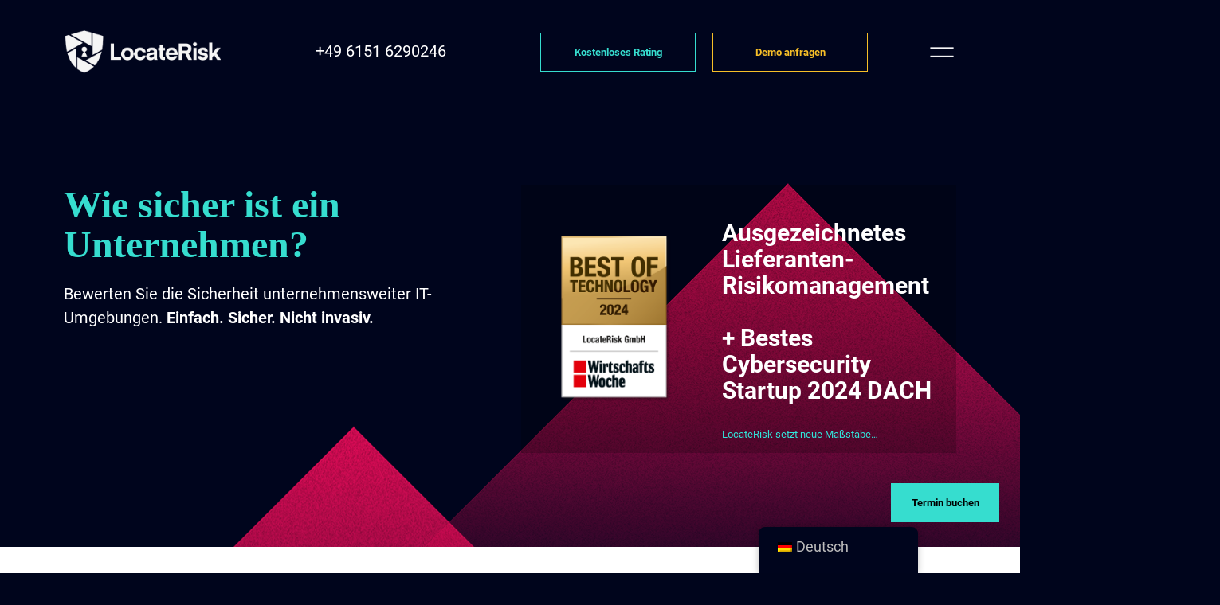

--- FILE ---
content_type: text/html; charset=UTF-8
request_url: https://locaterisk.com/de/
body_size: 25409
content:
<!DOCTYPE html>
<html lang="de_DE">
    <head>
        <meta name = "viewport" content = "user-scalable=no, width=device-width">
                <meta http-equiv="Content-Security-Policy" content="upgrade-insecure-requests">
                <meta name='robots' content='index, follow, max-image-preview:large, max-snippet:-1, max-video-preview:-1' />
	<style>img:is([sizes="auto" i], [sizes^="auto," i]) { contain-intrinsic-size: 3000px 1500px }</style>
	
	<!-- This site is optimized with the Yoast SEO plugin v26.3 - https://yoast.com/wordpress/plugins/seo/ -->
	<title>IT-Risikoanalysen &amp; Monitorings I LocateRisk</title>
	<meta name="description" content="KPI-basierte IT-Risikoanalysen für mehr Effizienz und Sicherheit. Jetzt anfragen! ✓ IT-Sicherheitsanalysen ✓ IT-Schwachstellenscans ✓ Made in Germany" />
	<link rel="canonical" href="https://locaterisk.com/de/" />
	<meta property="og:locale" content="de_DE" />
	<meta property="og:type" content="website" />
	<meta property="og:title" content="IT-Risikoanalysen &amp; Monitorings I LocateRisk" />
	<meta property="og:description" content="KPI-basierte IT-Risikoanalysen für mehr Effizienz und Sicherheit. Jetzt anfragen! ✓ IT-Sicherheitsanalysen ✓ IT-Schwachstellenscans ✓ Made in Germany" />
	<meta property="og:url" content="https://locaterisk.com/de/" />
	<meta property="og:site_name" content="LocateRisk" />
	<meta property="article:modified_time" content="2025-10-13T11:41:58+00:00" />
	<meta property="og:image" content="https://locaterisk.com/wp-content/uploads/2020/11/Kettenglieder_Generisch_03-1.jpg" />
	<meta property="og:image:width" content="1080" />
	<meta property="og:image:height" content="1080" />
	<meta property="og:image:type" content="image/jpeg" />
	<meta name="twitter:card" content="summary_large_image" />
	<script type="application/ld+json" class="yoast-schema-graph">{"@context":"https://schema.org","@graph":[{"@type":"WebPage","@id":"https://locaterisk.com/","url":"https://locaterisk.com/","name":"IT-Risikoanalysen & Monitorings I LocateRisk","isPartOf":{"@id":"https://locaterisk.com/de/#website"},"about":{"@id":"https://locaterisk.com/de/#organization"},"primaryImageOfPage":{"@id":"https://locaterisk.com/#primaryimage"},"image":{"@id":"https://locaterisk.com/#primaryimage"},"thumbnailUrl":"https://locaterisk.com/wp-content/uploads/2020/11/Ziele.svg","datePublished":"2020-10-16T11:15:11+00:00","dateModified":"2025-10-13T11:41:58+00:00","description":"KPI-basierte IT-Risikoanalysen für mehr Effizienz und Sicherheit. Jetzt anfragen! ✓ IT-Sicherheitsanalysen ✓ IT-Schwachstellenscans ✓ Made in Germany","breadcrumb":{"@id":"https://locaterisk.com/#breadcrumb"},"inLanguage":"de","potentialAction":[{"@type":"ReadAction","target":["https://locaterisk.com/"]}]},{"@type":"ImageObject","inLanguage":"de","@id":"https://locaterisk.com/#primaryimage","url":"https://locaterisk.com/wp-content/uploads/2020/11/Ziele.svg","contentUrl":"https://locaterisk.com/wp-content/uploads/2020/11/Ziele.svg"},{"@type":"BreadcrumbList","@id":"https://locaterisk.com/#breadcrumb","itemListElement":[{"@type":"ListItem","position":1,"name":"Home"}]},{"@type":"WebSite","@id":"https://locaterisk.com/de/#website","url":"https://locaterisk.com/de/","name":"LocateRisk","description":"IT-Sicherheit messen und vergleichen","publisher":{"@id":"https://locaterisk.com/de/#organization"},"potentialAction":[{"@type":"SearchAction","target":{"@type":"EntryPoint","urlTemplate":"https://locaterisk.com/de/?s={search_term_string}"},"query-input":{"@type":"PropertyValueSpecification","valueRequired":true,"valueName":"search_term_string"}}],"inLanguage":"de"},{"@type":"Organization","@id":"https://locaterisk.com/de/#organization","name":"LocateRisk","url":"https://locaterisk.com/de/","logo":{"@type":"ImageObject","inLanguage":"de","@id":"https://locaterisk.com/de/#/schema/logo/image/","url":"https://locaterisk.com/wp-content/uploads/2020/11/Kettenglieder_V0216-9.jpg","contentUrl":"https://locaterisk.com/wp-content/uploads/2020/11/Kettenglieder_V0216-9.jpg","width":1920,"height":1080,"caption":"LocateRisk"},"image":{"@id":"https://locaterisk.com/de/#/schema/logo/image/"},"sameAs":["https://www.linkedin.com/company/locaterisk/"]}]}</script>
	<!-- / Yoast SEO plugin. -->


<script type="text/javascript">
/* <![CDATA[ */
window._wpemojiSettings = {"baseUrl":"https:\/\/s.w.org\/images\/core\/emoji\/16.0.1\/72x72\/","ext":".png","svgUrl":"https:\/\/s.w.org\/images\/core\/emoji\/16.0.1\/svg\/","svgExt":".svg","source":{"concatemoji":"https:\/\/locaterisk.com\/wp-includes\/js\/wp-emoji-release.min.js?ver=6.8.3"}};
/*! This file is auto-generated */
!function(s,n){var o,i,e;function c(e){try{var t={supportTests:e,timestamp:(new Date).valueOf()};sessionStorage.setItem(o,JSON.stringify(t))}catch(e){}}function p(e,t,n){e.clearRect(0,0,e.canvas.width,e.canvas.height),e.fillText(t,0,0);var t=new Uint32Array(e.getImageData(0,0,e.canvas.width,e.canvas.height).data),a=(e.clearRect(0,0,e.canvas.width,e.canvas.height),e.fillText(n,0,0),new Uint32Array(e.getImageData(0,0,e.canvas.width,e.canvas.height).data));return t.every(function(e,t){return e===a[t]})}function u(e,t){e.clearRect(0,0,e.canvas.width,e.canvas.height),e.fillText(t,0,0);for(var n=e.getImageData(16,16,1,1),a=0;a<n.data.length;a++)if(0!==n.data[a])return!1;return!0}function f(e,t,n,a){switch(t){case"flag":return n(e,"\ud83c\udff3\ufe0f\u200d\u26a7\ufe0f","\ud83c\udff3\ufe0f\u200b\u26a7\ufe0f")?!1:!n(e,"\ud83c\udde8\ud83c\uddf6","\ud83c\udde8\u200b\ud83c\uddf6")&&!n(e,"\ud83c\udff4\udb40\udc67\udb40\udc62\udb40\udc65\udb40\udc6e\udb40\udc67\udb40\udc7f","\ud83c\udff4\u200b\udb40\udc67\u200b\udb40\udc62\u200b\udb40\udc65\u200b\udb40\udc6e\u200b\udb40\udc67\u200b\udb40\udc7f");case"emoji":return!a(e,"\ud83e\udedf")}return!1}function g(e,t,n,a){var r="undefined"!=typeof WorkerGlobalScope&&self instanceof WorkerGlobalScope?new OffscreenCanvas(300,150):s.createElement("canvas"),o=r.getContext("2d",{willReadFrequently:!0}),i=(o.textBaseline="top",o.font="600 32px Arial",{});return e.forEach(function(e){i[e]=t(o,e,n,a)}),i}function t(e){var t=s.createElement("script");t.src=e,t.defer=!0,s.head.appendChild(t)}"undefined"!=typeof Promise&&(o="wpEmojiSettingsSupports",i=["flag","emoji"],n.supports={everything:!0,everythingExceptFlag:!0},e=new Promise(function(e){s.addEventListener("DOMContentLoaded",e,{once:!0})}),new Promise(function(t){var n=function(){try{var e=JSON.parse(sessionStorage.getItem(o));if("object"==typeof e&&"number"==typeof e.timestamp&&(new Date).valueOf()<e.timestamp+604800&&"object"==typeof e.supportTests)return e.supportTests}catch(e){}return null}();if(!n){if("undefined"!=typeof Worker&&"undefined"!=typeof OffscreenCanvas&&"undefined"!=typeof URL&&URL.createObjectURL&&"undefined"!=typeof Blob)try{var e="postMessage("+g.toString()+"("+[JSON.stringify(i),f.toString(),p.toString(),u.toString()].join(",")+"));",a=new Blob([e],{type:"text/javascript"}),r=new Worker(URL.createObjectURL(a),{name:"wpTestEmojiSupports"});return void(r.onmessage=function(e){c(n=e.data),r.terminate(),t(n)})}catch(e){}c(n=g(i,f,p,u))}t(n)}).then(function(e){for(var t in e)n.supports[t]=e[t],n.supports.everything=n.supports.everything&&n.supports[t],"flag"!==t&&(n.supports.everythingExceptFlag=n.supports.everythingExceptFlag&&n.supports[t]);n.supports.everythingExceptFlag=n.supports.everythingExceptFlag&&!n.supports.flag,n.DOMReady=!1,n.readyCallback=function(){n.DOMReady=!0}}).then(function(){return e}).then(function(){var e;n.supports.everything||(n.readyCallback(),(e=n.source||{}).concatemoji?t(e.concatemoji):e.wpemoji&&e.twemoji&&(t(e.twemoji),t(e.wpemoji)))}))}((window,document),window._wpemojiSettings);
/* ]]> */
</script>
<style id='wp-emoji-styles-inline-css' type='text/css'>

	img.wp-smiley, img.emoji {
		display: inline !important;
		border: none !important;
		box-shadow: none !important;
		height: 1em !important;
		width: 1em !important;
		margin: 0 0.07em !important;
		vertical-align: -0.1em !important;
		background: none !important;
		padding: 0 !important;
	}
</style>
<link rel='stylesheet' id='wp-block-library-css' href='https://locaterisk.com/wp-includes/css/dist/block-library/style.min.css?ver=6.8.3' type='text/css' media='all' />
<style id='wp-block-library-theme-inline-css' type='text/css'>
.wp-block-audio :where(figcaption){color:#555;font-size:13px;text-align:center}.is-dark-theme .wp-block-audio :where(figcaption){color:#ffffffa6}.wp-block-audio{margin:0 0 1em}.wp-block-code{border:1px solid #ccc;border-radius:4px;font-family:Menlo,Consolas,monaco,monospace;padding:.8em 1em}.wp-block-embed :where(figcaption){color:#555;font-size:13px;text-align:center}.is-dark-theme .wp-block-embed :where(figcaption){color:#ffffffa6}.wp-block-embed{margin:0 0 1em}.blocks-gallery-caption{color:#555;font-size:13px;text-align:center}.is-dark-theme .blocks-gallery-caption{color:#ffffffa6}:root :where(.wp-block-image figcaption){color:#555;font-size:13px;text-align:center}.is-dark-theme :root :where(.wp-block-image figcaption){color:#ffffffa6}.wp-block-image{margin:0 0 1em}.wp-block-pullquote{border-bottom:4px solid;border-top:4px solid;color:currentColor;margin-bottom:1.75em}.wp-block-pullquote cite,.wp-block-pullquote footer,.wp-block-pullquote__citation{color:currentColor;font-size:.8125em;font-style:normal;text-transform:uppercase}.wp-block-quote{border-left:.25em solid;margin:0 0 1.75em;padding-left:1em}.wp-block-quote cite,.wp-block-quote footer{color:currentColor;font-size:.8125em;font-style:normal;position:relative}.wp-block-quote:where(.has-text-align-right){border-left:none;border-right:.25em solid;padding-left:0;padding-right:1em}.wp-block-quote:where(.has-text-align-center){border:none;padding-left:0}.wp-block-quote.is-large,.wp-block-quote.is-style-large,.wp-block-quote:where(.is-style-plain){border:none}.wp-block-search .wp-block-search__label{font-weight:700}.wp-block-search__button{border:1px solid #ccc;padding:.375em .625em}:where(.wp-block-group.has-background){padding:1.25em 2.375em}.wp-block-separator.has-css-opacity{opacity:.4}.wp-block-separator{border:none;border-bottom:2px solid;margin-left:auto;margin-right:auto}.wp-block-separator.has-alpha-channel-opacity{opacity:1}.wp-block-separator:not(.is-style-wide):not(.is-style-dots){width:100px}.wp-block-separator.has-background:not(.is-style-dots){border-bottom:none;height:1px}.wp-block-separator.has-background:not(.is-style-wide):not(.is-style-dots){height:2px}.wp-block-table{margin:0 0 1em}.wp-block-table td,.wp-block-table th{word-break:normal}.wp-block-table :where(figcaption){color:#555;font-size:13px;text-align:center}.is-dark-theme .wp-block-table :where(figcaption){color:#ffffffa6}.wp-block-video :where(figcaption){color:#555;font-size:13px;text-align:center}.is-dark-theme .wp-block-video :where(figcaption){color:#ffffffa6}.wp-block-video{margin:0 0 1em}:root :where(.wp-block-template-part.has-background){margin-bottom:0;margin-top:0;padding:1.25em 2.375em}
</style>
<style id='classic-theme-styles-inline-css' type='text/css'>
/*! This file is auto-generated */
.wp-block-button__link{color:#fff;background-color:#32373c;border-radius:9999px;box-shadow:none;text-decoration:none;padding:calc(.667em + 2px) calc(1.333em + 2px);font-size:1.125em}.wp-block-file__button{background:#32373c;color:#fff;text-decoration:none}
</style>
<link rel='stylesheet' id='lr/blog-image-text-article-module-css' href='https://locaterisk.com/wp-content/plugins/locate-risk-prod/lr-blocks/blog-image-text-article-module/css/style.css?ver=1693816135' type='text/css' media='all' />
<link rel='stylesheet' id='lr/blog-image-text-article-module-mobile-css' href='https://locaterisk.com/wp-content/plugins/locate-risk-prod/lr-blocks/blog-image-text-article-module/css/style-mobile.css?ver=1693816259' type='text/css' media='all' />
<link rel='stylesheet' id='lr/cs-headline-module-css' href='https://locaterisk.com/wp-content/plugins/locate-risk-prod/lr-blocks/cs-headline-module/css/style.css?ver=1617889312' type='text/css' media='all' />
<link rel='stylesheet' id='lr/blog-article-header-module-css' href='https://locaterisk.com/wp-content/plugins/locate-risk-prod/lr-blocks/blog-article-header-module/css/style.css?ver=1.0.0' type='text/css' media='all' />
<link rel='stylesheet' id='lr/blog-article-header-module-mobile-css' href='https://locaterisk.com/wp-content/plugins/locate-risk-prod/lr-blocks/blog-article-header-module/css/style-mobile.css?ver=1.0.0' type='text/css' media='all' />
<link rel='stylesheet' id='lr/contact-post-module-css' href='https://locaterisk.com/wp-content/plugins/locate-risk-prod/lr-blocks/contact-post-module/css/style.css?ver=1.0.0' type='text/css' media='all' />
<link rel='stylesheet' id='lr/style-global-css' href='https://locaterisk.com/wp-content/plugins/locate-risk-prod/lr-blocks/assets/css/style.css?ver=1.0.0' type='text/css' media='all' />
<link rel='stylesheet' id='lr/contact-post-module-mobile-css' href='https://locaterisk.com/wp-content/plugins/locate-risk-prod/lr-blocks/contact-post-module/css/style-mobile.css?ver=1.0.0' type='text/css' media='all' />
<link rel='stylesheet' id='wp-components-css' href='https://locaterisk.com/wp-includes/css/dist/components/style.min.css?ver=6.8.3' type='text/css' media='all' />
<link rel='stylesheet' id='common-css' href='https://locaterisk.com/wp-admin/css/common.min.css?ver=6.8.3' type='text/css' media='all' />
<link rel='stylesheet' id='forms-css' href='https://locaterisk.com/wp-admin/css/forms.min.css?ver=6.8.3' type='text/css' media='all' />
<link rel='stylesheet' id='wp-reset-editor-styles-css' href='https://locaterisk.com/wp-includes/css/dist/block-library/reset.min.css?ver=6.8.3' type='text/css' media='all' />
<link rel='stylesheet' id='wp-block-editor-content-css' href='https://locaterisk.com/wp-includes/css/dist/block-editor/content.min.css?ver=6.8.3' type='text/css' media='all' />
<link rel='stylesheet' id='wp-editor-classic-layout-styles-css' href='https://locaterisk.com/wp-includes/css/dist/edit-post/classic.min.css?ver=6.8.3' type='text/css' media='all' />
<link rel='stylesheet' id='wp-edit-blocks-css' href='https://locaterisk.com/wp-includes/css/dist/block-library/editor.min.css?ver=6.8.3' type='text/css' media='all' />
<link rel='stylesheet' id='lr/feature-4-button-module-css' href='https://locaterisk.com/wp-content/plugins/locate-risk-prod/lr-blocks/feature-4-button-module/css/style.css?ver=1605287166' type='text/css' media='all' />
<link rel='stylesheet' id='lr/feature-4-button-module-mobile-css' href='https://locaterisk.com/wp-content/plugins/locate-risk-prod/lr-blocks/feature-4-button-module/css/style-mobile.css?ver=1605397690' type='text/css' media='all' />
<link rel='stylesheet' id='lr/lr-footer-module-css' href='https://locaterisk.com/wp-content/plugins/locate-risk-prod/lr-blocks/footer-module/css/style.css?ver=1605287166' type='text/css' media='all' />
<link rel='stylesheet' id='lr/lr-footer-module-mobile-css' href='https://locaterisk.com/wp-content/plugins/locate-risk-prod/lr-blocks/footer-module/css/style-mobile.css?ver=1605287166' type='text/css' media='all' />
<link rel='stylesheet' id='lr/headline-module-css' href='https://locaterisk.com/wp-content/plugins/locate-risk-prod/lr-blocks/headline-module/css/style.css?ver=1617889312' type='text/css' media='all' />
<link rel='stylesheet' id='lr/headline-module-mobile-css' href='https://locaterisk.com/wp-content/plugins/locate-risk-prod/lr-blocks/headline-module/css/style-mobile.css?ver=1617889312' type='text/css' media='all' />
<link rel='stylesheet' id='lr/promo-module-css' href='https://locaterisk.com/wp-content/plugins/locate-risk-prod/lr-blocks/promo-module/css/style.css?ver=1605287166' type='text/css' media='all' />
<link rel='stylesheet' id='lr/promo-module/mobile-css' href='https://locaterisk.com/wp-content/plugins/locate-risk-prod/lr-blocks/promo-module/css/style-mobile.css?ver=1605287166' type='text/css' media='all' />
<link rel='stylesheet' id='lr/lr-logo-carousel-css' href='https://locaterisk.com/wp-content/plugins/locate-risk-prod/lr-blocks/logo-carousel/css/style.css?ver=1605287166' type='text/css' media='all' />
<link rel='stylesheet' id='lr/lr-logo-carousel-mobile-css' href='https://locaterisk.com/wp-content/plugins/locate-risk-prod/lr-blocks/logo-carousel/css/style-mobile.css?ver=1606289048' type='text/css' media='all' />
<link rel='stylesheet' id='lr/feature-module-4c-css' href='https://locaterisk.com/wp-content/plugins/locate-risk-prod/lr-blocks/feature-module-4c/css/style.css?ver=1605287166' type='text/css' media='all' />
<link rel='stylesheet' id='lr/feature-module-4c/mobile-css' href='https://locaterisk.com/wp-content/plugins/locate-risk-prod/lr-blocks/feature-module-4c/css/style-mobile.css?ver=1605287166' type='text/css' media='all' />
<link rel='stylesheet' id='lr/partner-module-css' href='https://locaterisk.com/wp-content/plugins/locate-risk-prod/lr-blocks/partner-module/css/style.css?ver=1626783151' type='text/css' media='all' />
<link rel='stylesheet' id='lr/partner-module/mobile-css' href='https://locaterisk.com/wp-content/plugins/locate-risk-prod/lr-blocks/partner-module/css/style-mobile.css?ver=1626783151' type='text/css' media='all' />
<link rel='stylesheet' id='quote-module-css' href='https://locaterisk.com/wp-content/plugins/locate-risk-prod/lr-blocks/quote-module/css/style.css?ver=1605287166' type='text/css' media='all' />
<link rel='stylesheet' id='quote-module-mobile-css' href='https://locaterisk.com/wp-content/plugins/locate-risk-prod/lr-blocks/quote-module/css/style-mobile.css?ver=1605287166' type='text/css' media='all' />
<link rel='stylesheet' id='lr/logo3-module-css' href='https://locaterisk.com/wp-content/plugins/locate-risk-prod/lr-blocks/logo3-module/css/style.css?ver=1605287166' type='text/css' media='all' />
<link rel='stylesheet' id='lr/logo4-module-css' href='https://locaterisk.com/wp-content/plugins/locate-risk-prod/lr-blocks/logo4-module/css/style.css?ver=1626783151' type='text/css' media='all' />
<link rel='stylesheet' id='lr/logo4-module/mobile-css' href='https://locaterisk.com/wp-content/plugins/locate-risk-prod/lr-blocks/logo4-module/css/style-mobile.css?ver=1638977336' type='text/css' media='all' />
<link rel='stylesheet' id='lr/contact-module-css' href='https://locaterisk.com/wp-content/plugins/locate-risk-prod/lr-blocks/contact-module/css/style.css?ver=1.0.0' type='text/css' media='all' />
<link rel='stylesheet' id='lr/contact-module/mobile-css' href='https://locaterisk.com/wp-content/plugins/locate-risk-prod/lr-blocks/contact-module/css/style-mobile.css?ver=1.0.0' type='text/css' media='all' />
<link rel='stylesheet' id='video-module-css' href='https://locaterisk.com/wp-content/plugins/locate-risk-prod/lr-blocks/video-module/css/style.css?ver=1605287166' type='text/css' media='all' />
<link rel='stylesheet' id='video-module-mobile-css' href='https://locaterisk.com/wp-content/plugins/locate-risk-prod/lr-blocks/video-module/css/style-mobile.css?ver=1605287166' type='text/css' media='all' />
<link rel='stylesheet' id='lr/image-text-module-css' href='https://locaterisk.com/wp-content/plugins/locate-risk-prod/lr-blocks/image-text-module/css/style.css?ver=1.0.0' type='text/css' media='all' />
<link rel='stylesheet' id='lr/image-text-module/mobile-css' href='https://locaterisk.com/wp-content/plugins/locate-risk-prod/lr-blocks/image-text-module/css/style-mobile.css?ver=1.0.0' type='text/css' media='all' />
<link rel='stylesheet' id='lr/faq-module-css' href='https://locaterisk.com/wp-content/plugins/locate-risk-prod/lr-blocks/faq-module/css/style.css?ver=1605287166' type='text/css' media='all' />
<link rel='stylesheet' id='lr/faq-module/mobile-css' href='https://locaterisk.com/wp-content/plugins/locate-risk-prod/lr-blocks/faq-module/css/style-mobile.css?ver=1.0.0' type='text/css' media='all' />
<link rel='stylesheet' id='lr/lottie-text-module-css' href='https://locaterisk.com/wp-content/plugins/locate-risk-prod/lr-blocks/lottie-text-module/css/style.css?ver=1.0.0' type='text/css' media='all' />
<link rel='stylesheet' id='lr/lottie-text-module-mobile-css' href='https://locaterisk.com/wp-content/plugins/locate-risk-prod/lr-blocks/lottie-text-module/css/style-mobile.css?ver=1.0.0' type='text/css' media='all' />
<link rel='stylesheet' id='lr/feature-module-n-css' href='https://locaterisk.com/wp-content/plugins/locate-risk-prod/lr-blocks/feature-module-n/css/style.css?ver=1605287166' type='text/css' media='all' />
<link rel='stylesheet' id='lr/feature-module-n/mobile-css' href='https://locaterisk.com/wp-content/plugins/locate-risk-prod/lr-blocks/feature-module-n/css/style-mobile.css?ver=1605287166' type='text/css' media='all' />
<link rel='stylesheet' id='lr/home-header-container-css' href='https://locaterisk.com/wp-content/plugins/locate-risk-prod/lr-blocks/home-header-container/css/style.css?ver=1643210605' type='text/css' media='all' />
<link rel='stylesheet' id='lr/landing-header-container-css' href='https://locaterisk.com/wp-content/plugins/locate-risk-prod/lr-blocks/landing-header-container/css/style.css?ver=1638977336' type='text/css' media='all' />
<link rel='stylesheet' id='lr/landing-header-container/mobile-css' href='https://locaterisk.com/wp-content/plugins/locate-risk-prod/lr-blocks/landing-header-container/css/style-mobile.css?ver=1.0.0' type='text/css' media='all' />
<link rel='stylesheet' id='lr/container-dark-css' href='https://locaterisk.com/wp-content/plugins/locate-risk-prod/lr-blocks/container-dark/css/style.css?ver=1605397690' type='text/css' media='all' />
<link rel='stylesheet' id='lr/home-container-light-accented-css' href='https://locaterisk.com/wp-content/plugins/locate-risk-prod/lr-blocks/home-container-light-accented/css/style.css?ver=1605287166' type='text/css' media='all' />
<link rel='stylesheet' id='lr/container-configurable-css' href='https://locaterisk.com/wp-content/plugins/locate-risk-prod/lr-blocks/container-configurable/css/style.css?ver=1605287166' type='text/css' media='all' />
<link rel='stylesheet' id='lr/feature-teaser-css' href='https://locaterisk.com/wp-content/plugins/locate-risk-prod/lr-blocks/feature-teaser-module/css/style.css?ver=1605287166' type='text/css' media='all' />
<link rel='stylesheet' id='lr/feature-teaser/mobile-css' href='https://locaterisk.com/wp-content/plugins/locate-risk-prod/lr-blocks/feature-teaser-module/css/style-mobile.css?ver=1605287166' type='text/css' media='all' />
<link rel='stylesheet' id='lr/pricing-header-container-css' href='https://locaterisk.com/wp-content/plugins/locate-risk-prod/lr-blocks/pricing-header-container/css/style.css?ver=1605287166' type='text/css' media='all' />
<link rel='stylesheet' id='lr/recent-posts-module-css' href='https://locaterisk.com/wp-content/plugins/locate-risk-prod/lr-blocks/recent-posts-module/css/style.css?ver=1638977336' type='text/css' media='all' />
<link rel='stylesheet' id='lr/recent-posts-module/mobile-css' href='https://locaterisk.com/wp-content/plugins/locate-risk-prod/lr-blocks/recent-posts-module/css/style-mobile.css?ver=1605287166' type='text/css' media='all' />
<link rel='stylesheet' id='lr/related-articles-module-css' href='https://locaterisk.com/wp-content/plugins/locate-risk-prod/lr-blocks/related-articles-module/css/style.css?ver=1605287166' type='text/css' media='all' />
<link rel='stylesheet' id='lr/related-articles-module/mobile-css' href='https://locaterisk.com/wp-content/plugins/locate-risk-prod/lr-blocks/related-articles-module/css/style-mobile.css?ver=1.0.0' type='text/css' media='all' />
<link rel='stylesheet' id='lr/related-case-studies-css' href='https://locaterisk.com/wp-content/plugins/locate-risk-prod/lr-blocks/related-case-studies/css/style.css?ver=1638981962' type='text/css' media='all' />
<link rel='stylesheet' id='lr/related-case-studies/mobile-css' href='https://locaterisk.com/wp-content/plugins/locate-risk-prod/lr-blocks/related-case-studies/css/style-mobile.css?ver=1605287166' type='text/css' media='all' />
<link rel='stylesheet' id='lr/case-studies-header-css' href='https://locaterisk.com/wp-content/plugins/locate-risk-prod/lr-blocks/case-studies-header/css/style.css?ver=1693816159' type='text/css' media='all' />
<style id='global-styles-inline-css' type='text/css'>
:root{--wp--preset--aspect-ratio--square: 1;--wp--preset--aspect-ratio--4-3: 4/3;--wp--preset--aspect-ratio--3-4: 3/4;--wp--preset--aspect-ratio--3-2: 3/2;--wp--preset--aspect-ratio--2-3: 2/3;--wp--preset--aspect-ratio--16-9: 16/9;--wp--preset--aspect-ratio--9-16: 9/16;--wp--preset--color--black: #000000;--wp--preset--color--cyan-bluish-gray: #abb8c3;--wp--preset--color--white: #ffffff;--wp--preset--color--pale-pink: #f78da7;--wp--preset--color--vivid-red: #cf2e2e;--wp--preset--color--luminous-vivid-orange: #ff6900;--wp--preset--color--luminous-vivid-amber: #fcb900;--wp--preset--color--light-green-cyan: #7bdcb5;--wp--preset--color--vivid-green-cyan: #00d084;--wp--preset--color--pale-cyan-blue: #8ed1fc;--wp--preset--color--vivid-cyan-blue: #0693e3;--wp--preset--color--vivid-purple: #9b51e0;--wp--preset--gradient--vivid-cyan-blue-to-vivid-purple: linear-gradient(135deg,rgba(6,147,227,1) 0%,rgb(155,81,224) 100%);--wp--preset--gradient--light-green-cyan-to-vivid-green-cyan: linear-gradient(135deg,rgb(122,220,180) 0%,rgb(0,208,130) 100%);--wp--preset--gradient--luminous-vivid-amber-to-luminous-vivid-orange: linear-gradient(135deg,rgba(252,185,0,1) 0%,rgba(255,105,0,1) 100%);--wp--preset--gradient--luminous-vivid-orange-to-vivid-red: linear-gradient(135deg,rgba(255,105,0,1) 0%,rgb(207,46,46) 100%);--wp--preset--gradient--very-light-gray-to-cyan-bluish-gray: linear-gradient(135deg,rgb(238,238,238) 0%,rgb(169,184,195) 100%);--wp--preset--gradient--cool-to-warm-spectrum: linear-gradient(135deg,rgb(74,234,220) 0%,rgb(151,120,209) 20%,rgb(207,42,186) 40%,rgb(238,44,130) 60%,rgb(251,105,98) 80%,rgb(254,248,76) 100%);--wp--preset--gradient--blush-light-purple: linear-gradient(135deg,rgb(255,206,236) 0%,rgb(152,150,240) 100%);--wp--preset--gradient--blush-bordeaux: linear-gradient(135deg,rgb(254,205,165) 0%,rgb(254,45,45) 50%,rgb(107,0,62) 100%);--wp--preset--gradient--luminous-dusk: linear-gradient(135deg,rgb(255,203,112) 0%,rgb(199,81,192) 50%,rgb(65,88,208) 100%);--wp--preset--gradient--pale-ocean: linear-gradient(135deg,rgb(255,245,203) 0%,rgb(182,227,212) 50%,rgb(51,167,181) 100%);--wp--preset--gradient--electric-grass: linear-gradient(135deg,rgb(202,248,128) 0%,rgb(113,206,126) 100%);--wp--preset--gradient--midnight: linear-gradient(135deg,rgb(2,3,129) 0%,rgb(40,116,252) 100%);--wp--preset--font-size--small: 13px;--wp--preset--font-size--medium: 20px;--wp--preset--font-size--large: 36px;--wp--preset--font-size--x-large: 42px;--wp--preset--spacing--20: 0.44rem;--wp--preset--spacing--30: 0.67rem;--wp--preset--spacing--40: 1rem;--wp--preset--spacing--50: 1.5rem;--wp--preset--spacing--60: 2.25rem;--wp--preset--spacing--70: 3.38rem;--wp--preset--spacing--80: 5.06rem;--wp--preset--shadow--natural: 6px 6px 9px rgba(0, 0, 0, 0.2);--wp--preset--shadow--deep: 12px 12px 50px rgba(0, 0, 0, 0.4);--wp--preset--shadow--sharp: 6px 6px 0px rgba(0, 0, 0, 0.2);--wp--preset--shadow--outlined: 6px 6px 0px -3px rgba(255, 255, 255, 1), 6px 6px rgba(0, 0, 0, 1);--wp--preset--shadow--crisp: 6px 6px 0px rgba(0, 0, 0, 1);}:where(.is-layout-flex){gap: 0.5em;}:where(.is-layout-grid){gap: 0.5em;}body .is-layout-flex{display: flex;}.is-layout-flex{flex-wrap: wrap;align-items: center;}.is-layout-flex > :is(*, div){margin: 0;}body .is-layout-grid{display: grid;}.is-layout-grid > :is(*, div){margin: 0;}:where(.wp-block-columns.is-layout-flex){gap: 2em;}:where(.wp-block-columns.is-layout-grid){gap: 2em;}:where(.wp-block-post-template.is-layout-flex){gap: 1.25em;}:where(.wp-block-post-template.is-layout-grid){gap: 1.25em;}.has-black-color{color: var(--wp--preset--color--black) !important;}.has-cyan-bluish-gray-color{color: var(--wp--preset--color--cyan-bluish-gray) !important;}.has-white-color{color: var(--wp--preset--color--white) !important;}.has-pale-pink-color{color: var(--wp--preset--color--pale-pink) !important;}.has-vivid-red-color{color: var(--wp--preset--color--vivid-red) !important;}.has-luminous-vivid-orange-color{color: var(--wp--preset--color--luminous-vivid-orange) !important;}.has-luminous-vivid-amber-color{color: var(--wp--preset--color--luminous-vivid-amber) !important;}.has-light-green-cyan-color{color: var(--wp--preset--color--light-green-cyan) !important;}.has-vivid-green-cyan-color{color: var(--wp--preset--color--vivid-green-cyan) !important;}.has-pale-cyan-blue-color{color: var(--wp--preset--color--pale-cyan-blue) !important;}.has-vivid-cyan-blue-color{color: var(--wp--preset--color--vivid-cyan-blue) !important;}.has-vivid-purple-color{color: var(--wp--preset--color--vivid-purple) !important;}.has-black-background-color{background-color: var(--wp--preset--color--black) !important;}.has-cyan-bluish-gray-background-color{background-color: var(--wp--preset--color--cyan-bluish-gray) !important;}.has-white-background-color{background-color: var(--wp--preset--color--white) !important;}.has-pale-pink-background-color{background-color: var(--wp--preset--color--pale-pink) !important;}.has-vivid-red-background-color{background-color: var(--wp--preset--color--vivid-red) !important;}.has-luminous-vivid-orange-background-color{background-color: var(--wp--preset--color--luminous-vivid-orange) !important;}.has-luminous-vivid-amber-background-color{background-color: var(--wp--preset--color--luminous-vivid-amber) !important;}.has-light-green-cyan-background-color{background-color: var(--wp--preset--color--light-green-cyan) !important;}.has-vivid-green-cyan-background-color{background-color: var(--wp--preset--color--vivid-green-cyan) !important;}.has-pale-cyan-blue-background-color{background-color: var(--wp--preset--color--pale-cyan-blue) !important;}.has-vivid-cyan-blue-background-color{background-color: var(--wp--preset--color--vivid-cyan-blue) !important;}.has-vivid-purple-background-color{background-color: var(--wp--preset--color--vivid-purple) !important;}.has-black-border-color{border-color: var(--wp--preset--color--black) !important;}.has-cyan-bluish-gray-border-color{border-color: var(--wp--preset--color--cyan-bluish-gray) !important;}.has-white-border-color{border-color: var(--wp--preset--color--white) !important;}.has-pale-pink-border-color{border-color: var(--wp--preset--color--pale-pink) !important;}.has-vivid-red-border-color{border-color: var(--wp--preset--color--vivid-red) !important;}.has-luminous-vivid-orange-border-color{border-color: var(--wp--preset--color--luminous-vivid-orange) !important;}.has-luminous-vivid-amber-border-color{border-color: var(--wp--preset--color--luminous-vivid-amber) !important;}.has-light-green-cyan-border-color{border-color: var(--wp--preset--color--light-green-cyan) !important;}.has-vivid-green-cyan-border-color{border-color: var(--wp--preset--color--vivid-green-cyan) !important;}.has-pale-cyan-blue-border-color{border-color: var(--wp--preset--color--pale-cyan-blue) !important;}.has-vivid-cyan-blue-border-color{border-color: var(--wp--preset--color--vivid-cyan-blue) !important;}.has-vivid-purple-border-color{border-color: var(--wp--preset--color--vivid-purple) !important;}.has-vivid-cyan-blue-to-vivid-purple-gradient-background{background: var(--wp--preset--gradient--vivid-cyan-blue-to-vivid-purple) !important;}.has-light-green-cyan-to-vivid-green-cyan-gradient-background{background: var(--wp--preset--gradient--light-green-cyan-to-vivid-green-cyan) !important;}.has-luminous-vivid-amber-to-luminous-vivid-orange-gradient-background{background: var(--wp--preset--gradient--luminous-vivid-amber-to-luminous-vivid-orange) !important;}.has-luminous-vivid-orange-to-vivid-red-gradient-background{background: var(--wp--preset--gradient--luminous-vivid-orange-to-vivid-red) !important;}.has-very-light-gray-to-cyan-bluish-gray-gradient-background{background: var(--wp--preset--gradient--very-light-gray-to-cyan-bluish-gray) !important;}.has-cool-to-warm-spectrum-gradient-background{background: var(--wp--preset--gradient--cool-to-warm-spectrum) !important;}.has-blush-light-purple-gradient-background{background: var(--wp--preset--gradient--blush-light-purple) !important;}.has-blush-bordeaux-gradient-background{background: var(--wp--preset--gradient--blush-bordeaux) !important;}.has-luminous-dusk-gradient-background{background: var(--wp--preset--gradient--luminous-dusk) !important;}.has-pale-ocean-gradient-background{background: var(--wp--preset--gradient--pale-ocean) !important;}.has-electric-grass-gradient-background{background: var(--wp--preset--gradient--electric-grass) !important;}.has-midnight-gradient-background{background: var(--wp--preset--gradient--midnight) !important;}.has-small-font-size{font-size: var(--wp--preset--font-size--small) !important;}.has-medium-font-size{font-size: var(--wp--preset--font-size--medium) !important;}.has-large-font-size{font-size: var(--wp--preset--font-size--large) !important;}.has-x-large-font-size{font-size: var(--wp--preset--font-size--x-large) !important;}
:where(.wp-block-post-template.is-layout-flex){gap: 1.25em;}:where(.wp-block-post-template.is-layout-grid){gap: 1.25em;}
:where(.wp-block-columns.is-layout-flex){gap: 2em;}:where(.wp-block-columns.is-layout-grid){gap: 2em;}
:root :where(.wp-block-pullquote){font-size: 1.5em;line-height: 1.6;}
</style>
<link rel='stylesheet' id='trp-floater-language-switcher-style-css' href='https://locaterisk.com/wp-content/plugins/translatepress-multilingual/assets/css/trp-floater-language-switcher.css?ver=3.0.2' type='text/css' media='all' />
<link rel='stylesheet' id='trp-language-switcher-style-css' href='https://locaterisk.com/wp-content/plugins/translatepress-multilingual/assets/css/trp-language-switcher.css?ver=3.0.2' type='text/css' media='all' />
<link rel='stylesheet' id='trp-popup-style-css' href='https://locaterisk.com/wp-content/plugins/translatepress-business/add-ons-pro/automatic-language-detection/assets/css/trp-popup.css?ver=6.8.3' type='text/css' media='all' />
<link rel='stylesheet' id='cmplz-general-css' href='https://locaterisk.com/wp-content/plugins/complianz-gdpr-premium/assets/css/cookieblocker.min.css?ver=1751925912' type='text/css' media='all' />
<link rel='stylesheet' id='locaterisk-stheme-style-css' href='https://locaterisk.com/wp-content/themes/LR_theme/style.css?ver=1.0.1' type='text/css' media='all' />
<link rel='stylesheet' id='locaterisk-styleguides-style-css' href='https://locaterisk.com/wp-content/themes/LR_theme/css/styleguides.css?ver=1.0.1' type='text/css' media='all' />
<link rel='stylesheet' id='locaterisk-styleguides-mobile-style-css' href='https://locaterisk.com/wp-content/themes/LR_theme/css/styleguides-mobile.css?ver=1.0.1' type='text/css' media='all' />
<link rel='stylesheet' id='locaterisk-slidepanel-style-css' href='https://locaterisk.com/wp-content/themes/LR_theme/css/slidepanel.css?ver=1.0.1' type='text/css' media='all' />
<link rel='stylesheet' id='locaterisk-header-style-css' href='https://locaterisk.com/wp-content/themes/LR_theme/css/header.css?ver=1.0.1' type='text/css' media='all' />
<link rel='stylesheet' id='locaterisk-blog-style-css' href='https://locaterisk.com/wp-content/themes/LR_theme/css/blog.css?ver=1.0.1' type='text/css' media='all' />
<link rel='stylesheet' id='locaterisk-blogpost-style-css' href='https://locaterisk.com/wp-content/themes/LR_theme/css/blogpost.css?ver=1.0.1' type='text/css' media='all' />
<link rel='stylesheet' id='locaterisk-casestudies-style-css' href='https://locaterisk.com/wp-content/themes/LR_theme/css/casestudies.css?ver=1.0.1' type='text/css' media='all' />
<link rel='stylesheet' id='locaterisk-blog-style-mobile-css' href='https://locaterisk.com/wp-content/themes/LR_theme/css/blog-mobile.css?ver=1.0.1' type='text/css' media='all' />
<link rel='stylesheet' id='locaterisk-errorpage-style-css' href='https://locaterisk.com/wp-content/themes/LR_theme/css/errorpage.css?ver=1.0.1' type='text/css' media='all' />
<link rel='stylesheet' id='style_login_widget-css' href='https://locaterisk.com/wp-content/plugins/miniorange-login-with-eve-online-google-facebook/css/style_login_widget.min.css?ver=6.26.14' type='text/css' media='all' />
<script type="text/javascript" async src="https://locaterisk.com/wp-content/plugins/burst-statistics/helpers/timeme/timeme.min.js?ver=1761127508" id="burst-timeme-js"></script>
<script type="text/javascript" id="burst-js-extra">
/* <![CDATA[ */
var burst = {"tracking":{"isInitialHit":true,"lastUpdateTimestamp":0,"beacon_url":"https:\/\/locaterisk.com\/wp-content\/plugins\/burst-statistics\/endpoint.php","ajaxUrl":"https:\/\/locaterisk.com\/wp-admin\/admin-ajax.php"},"options":{"cookieless":1,"pageUrl":"https:\/\/locaterisk.com\/de\/","beacon_enabled":1,"do_not_track":0,"enable_turbo_mode":0,"track_url_change":0,"cookie_retention_days":30,"debug":0},"goals":{"completed":[],"scriptUrl":"https:\/\/locaterisk.com\/wp-content\/plugins\/burst-statistics\/\/assets\/js\/build\/burst-goals.js?v=1761127508","active":[]},"cache":{"uid":null,"fingerprint":null,"isUserAgent":null,"isDoNotTrack":null,"useCookies":null}};
/* ]]> */
</script>
<script type="text/javascript" async src="https://locaterisk.com/wp-content/plugins/burst-statistics/assets/js/build/burst-cookieless.min.js?ver=1761127508" id="burst-js"></script>
<script type="text/javascript" src="https://locaterisk.com/wp-includes/js/dist/vendor/react.min.js?ver=18.3.1.1" id="react-js"></script>
<script type="text/javascript" src="https://locaterisk.com/wp-includes/js/dist/vendor/react-jsx-runtime.min.js?ver=18.3.1" id="react-jsx-runtime-js"></script>
<script type="text/javascript" src="https://locaterisk.com/wp-includes/js/dist/autop.min.js?ver=9fb50649848277dd318d" id="wp-autop-js"></script>
<script type="text/javascript" src="https://locaterisk.com/wp-includes/js/dist/vendor/wp-polyfill.min.js?ver=3.15.0" id="wp-polyfill-js"></script>
<script type="text/javascript" src="https://locaterisk.com/wp-includes/js/dist/blob.min.js?ver=9113eed771d446f4a556" id="wp-blob-js"></script>
<script type="text/javascript" src="https://locaterisk.com/wp-includes/js/dist/block-serialization-default-parser.min.js?ver=14d44daebf663d05d330" id="wp-block-serialization-default-parser-js"></script>
<script type="text/javascript" src="https://locaterisk.com/wp-includes/js/dist/hooks.min.js?ver=4d63a3d491d11ffd8ac6" id="wp-hooks-js"></script>
<script type="text/javascript" src="https://locaterisk.com/wp-includes/js/dist/deprecated.min.js?ver=e1f84915c5e8ae38964c" id="wp-deprecated-js"></script>
<script type="text/javascript" src="https://locaterisk.com/wp-includes/js/dist/dom.min.js?ver=80bd57c84b45cf04f4ce" id="wp-dom-js"></script>
<script type="text/javascript" src="https://locaterisk.com/wp-includes/js/dist/vendor/react-dom.min.js?ver=18.3.1.1" id="react-dom-js"></script>
<script type="text/javascript" src="https://locaterisk.com/wp-includes/js/dist/escape-html.min.js?ver=6561a406d2d232a6fbd2" id="wp-escape-html-js"></script>
<script type="text/javascript" src="https://locaterisk.com/wp-includes/js/dist/element.min.js?ver=a4eeeadd23c0d7ab1d2d" id="wp-element-js"></script>
<script type="text/javascript" src="https://locaterisk.com/wp-includes/js/dist/is-shallow-equal.min.js?ver=e0f9f1d78d83f5196979" id="wp-is-shallow-equal-js"></script>
<script type="text/javascript" src="https://locaterisk.com/wp-includes/js/dist/i18n.min.js?ver=5e580eb46a90c2b997e6" id="wp-i18n-js"></script>
<script type="text/javascript" id="wp-i18n-js-after">
/* <![CDATA[ */
wp.i18n.setLocaleData( { 'text direction\u0004ltr': [ 'ltr' ] } );
/* ]]> */
</script>
<script type="text/javascript" id="wp-keycodes-js-translations">
/* <![CDATA[ */
( function( domain, translations ) {
	var localeData = translations.locale_data[ domain ] || translations.locale_data.messages;
	localeData[""].domain = domain;
	wp.i18n.setLocaleData( localeData, domain );
} )( "default", {"translation-revision-date":"2025-11-03 22:52:22+0000","generator":"GlotPress\/4.0.3","domain":"messages","locale_data":{"messages":{"":{"domain":"messages","plural-forms":"nplurals=2; plural=n != 1;","lang":"de"},"Tilde":["Tilde"],"Backtick":["Backtick"],"Period":["Punkt"],"Comma":["Komma"]}},"comment":{"reference":"wp-includes\/js\/dist\/keycodes.js"}} );
/* ]]> */
</script>
<script type="text/javascript" src="https://locaterisk.com/wp-includes/js/dist/keycodes.min.js?ver=034ff647a54b018581d3" id="wp-keycodes-js"></script>
<script type="text/javascript" src="https://locaterisk.com/wp-includes/js/dist/priority-queue.min.js?ver=9c21c957c7e50ffdbf48" id="wp-priority-queue-js"></script>
<script type="text/javascript" src="https://locaterisk.com/wp-includes/js/dist/compose.min.js?ver=84bcf832a5c99203f3db" id="wp-compose-js"></script>
<script type="text/javascript" src="https://locaterisk.com/wp-includes/js/dist/private-apis.min.js?ver=0f8478f1ba7e0eea562b" id="wp-private-apis-js"></script>
<script type="text/javascript" src="https://locaterisk.com/wp-includes/js/dist/redux-routine.min.js?ver=8bb92d45458b29590f53" id="wp-redux-routine-js"></script>
<script type="text/javascript" src="https://locaterisk.com/wp-includes/js/dist/data.min.js?ver=fe6c4835cd00e12493c3" id="wp-data-js"></script>
<script type="text/javascript" id="wp-data-js-after">
/* <![CDATA[ */
( function() {
	var userId = 0;
	var storageKey = "WP_DATA_USER_" + userId;
	wp.data
		.use( wp.data.plugins.persistence, { storageKey: storageKey } );
} )();
/* ]]> */
</script>
<script type="text/javascript" src="https://locaterisk.com/wp-includes/js/dist/html-entities.min.js?ver=2cd3358363e0675638fb" id="wp-html-entities-js"></script>
<script type="text/javascript" src="https://locaterisk.com/wp-includes/js/dist/dom-ready.min.js?ver=f77871ff7694fffea381" id="wp-dom-ready-js"></script>
<script type="text/javascript" id="wp-a11y-js-translations">
/* <![CDATA[ */
( function( domain, translations ) {
	var localeData = translations.locale_data[ domain ] || translations.locale_data.messages;
	localeData[""].domain = domain;
	wp.i18n.setLocaleData( localeData, domain );
} )( "default", {"translation-revision-date":"2025-11-03 22:52:22+0000","generator":"GlotPress\/4.0.3","domain":"messages","locale_data":{"messages":{"":{"domain":"messages","plural-forms":"nplurals=2; plural=n != 1;","lang":"de"},"Notifications":["Benachrichtigungen"]}},"comment":{"reference":"wp-includes\/js\/dist\/a11y.js"}} );
/* ]]> */
</script>
<script type="text/javascript" src="https://locaterisk.com/wp-includes/js/dist/a11y.min.js?ver=3156534cc54473497e14" id="wp-a11y-js"></script>
<script type="text/javascript" id="wp-rich-text-js-translations">
/* <![CDATA[ */
( function( domain, translations ) {
	var localeData = translations.locale_data[ domain ] || translations.locale_data.messages;
	localeData[""].domain = domain;
	wp.i18n.setLocaleData( localeData, domain );
} )( "default", {"translation-revision-date":"2025-11-03 22:52:22+0000","generator":"GlotPress\/4.0.3","domain":"messages","locale_data":{"messages":{"":{"domain":"messages","plural-forms":"nplurals=2; plural=n != 1;","lang":"de"},"%s applied.":["%s wurde angewandt."],"%s removed.":["%s wurde entfernt."]}},"comment":{"reference":"wp-includes\/js\/dist\/rich-text.js"}} );
/* ]]> */
</script>
<script type="text/javascript" src="https://locaterisk.com/wp-includes/js/dist/rich-text.min.js?ver=74178fc8c4d67d66f1a8" id="wp-rich-text-js"></script>
<script type="text/javascript" src="https://locaterisk.com/wp-includes/js/dist/shortcode.min.js?ver=b7747eee0efafd2f0c3b" id="wp-shortcode-js"></script>
<script type="text/javascript" src="https://locaterisk.com/wp-includes/js/dist/warning.min.js?ver=ed7c8b0940914f4fe44b" id="wp-warning-js"></script>
<script type="text/javascript" id="wp-blocks-js-translations">
/* <![CDATA[ */
( function( domain, translations ) {
	var localeData = translations.locale_data[ domain ] || translations.locale_data.messages;
	localeData[""].domain = domain;
	wp.i18n.setLocaleData( localeData, domain );
} )( "default", {"translation-revision-date":"2025-11-03 22:52:22+0000","generator":"GlotPress\/4.0.3","domain":"messages","locale_data":{"messages":{"":{"domain":"messages","plural-forms":"nplurals=2; plural=n != 1;","lang":"de"},"%1$s Block. Row %2$d":["Block %1$s. Zeile %2$d"],"Design":["Design"],"%s Block":["Block %s"],"%1$s Block. %2$s":["Block %1$s. %2$s"],"%1$s Block. Column %2$d":["Block %1$s. Spalte %2$d"],"%1$s Block. Column %2$d. %3$s":["Block %1$s. Spalte %2$d. %3$s"],"%1$s Block. Row %2$d. %3$s":["Block %1$s. Zeile %2$d. %3$s"],"Reusable blocks":["Wiederverwendbare Bl\u00f6cke"],"Embeds":["Einbettungen"],"Text":["Text"],"Widgets":["Widgets"],"Theme":["Theme"],"Media":["Medien"]}},"comment":{"reference":"wp-includes\/js\/dist\/blocks.js"}} );
/* ]]> */
</script>
<script type="text/javascript" src="https://locaterisk.com/wp-includes/js/dist/blocks.min.js?ver=84530c06a3c62815b497" id="wp-blocks-js"></script>
<script type="text/javascript" src="https://locaterisk.com/wp-includes/js/jquery/jquery.min.js?ver=3.7.1" id="jquery-core-js"></script>
<script type="text/javascript" src="https://locaterisk.com/wp-includes/js/jquery/jquery-migrate.min.js?ver=3.4.1" id="jquery-migrate-js"></script>
<script type="text/javascript" src="https://locaterisk.com/wp-content/plugins/locate-risk-prod/lr-blocks/logo-carousel/js/slider.js?ver=1" id="post-slider-block-slide-js"></script>
<script type="text/javascript" src="https://locaterisk.com/wp-content/plugins/locate-risk-prod/lr-blocks/quote-module/js/quote-module-slider.js?ver=6.8.3" id="quote-module-slider-js"></script>
<script type="text/javascript" src="https://locaterisk.com/wp-content/plugins/locate-risk-prod/lr-blocks/video-module/js/handler.js?ver=1" id="video-module-handler-js"></script>
<script type="text/javascript" id="trp-language-cookie-js-extra">
/* <![CDATA[ */
var trp_language_cookie_data = {"abs_home":"https:\/\/locaterisk.com","url_slugs":{"de_DE":"de","en_US":"en","fr_FR":"fr"},"cookie_name":"trp_language","cookie_age":"30","cookie_path":"\/","default_language":"de_DE","publish_languages":["de_DE","en_US","fr_FR"],"trp_ald_ajax_url":"https:\/\/locaterisk.com\/wp-content\/plugins\/translatepress-business\/add-ons-pro\/automatic-language-detection\/includes\/trp-ald-ajax.php","detection_method":"browser-ip","popup_option":"popup","popup_type":"hello_bar","popup_textarea":"We've detected you might be speaking a different language. Do you want to change to:","popup_textarea_change_button":"Change Language","popup_textarea_close_button":"Close and do not switch language","iso_codes":{"de_DE":"de","en_US":"en","fr_FR":"fr"},"language_urls":{"de_DE":"https:\/\/locaterisk.com\/de\/","en_US":"https:\/\/locaterisk.com\/en\/","fr_FR":"https:\/\/locaterisk.com\/fr\/"},"english_name":{"de_DE":"Deutsch","en_US":"English","fr_FR":"Fran\u00e7ais"},"is_iphone_user_check":""};
/* ]]> */
</script>
<script type="text/javascript" src="https://locaterisk.com/wp-content/plugins/translatepress-business/add-ons-pro/automatic-language-detection/assets/js/trp-language-cookie.js?ver=1.1.1" id="trp-language-cookie-js"></script>
<link rel="https://api.w.org/" href="https://locaterisk.com/de/wp-json/" /><link rel="alternate" title="JSON" type="application/json" href="https://locaterisk.com/de/wp-json/wp/v2/pages/438" /><link rel="EditURI" type="application/rsd+xml" title="RSD" href="https://locaterisk.com/xmlrpc.php?rsd" />
<meta name="generator" content="WordPress 6.8.3" />
<link rel='shortlink' href='https://locaterisk.com/de/' />
<link rel="alternate" title="oEmbed (JSON)" type="application/json+oembed" href="https://locaterisk.com/de/wp-json/oembed/1.0/embed?url=https%3A%2F%2Flocaterisk.com%2Fde%2F" />
<link rel="alternate" hreflang="de-DE" href="https://locaterisk.com/de/"/>
<link rel="alternate" hreflang="en-US" href="https://locaterisk.com/en/"/>
<link rel="alternate" hreflang="fr-FR" href="https://locaterisk.com/fr/"/>
<link rel="alternate" hreflang="de" href="https://locaterisk.com/de/"/>
<link rel="alternate" hreflang="en" href="https://locaterisk.com/en/"/>
<link rel="alternate" hreflang="fr" href="https://locaterisk.com/fr/"/>
			<style>.cmplz-hidden {
					display: none !important;
				}</style><link rel="icon" href="https://locaterisk.com/wp-content/uploads/2020/11/farbeQuardratisch.png" sizes="32x32" />
<link rel="icon" href="https://locaterisk.com/wp-content/uploads/2020/11/farbeQuardratisch.png" sizes="192x192" />
<link rel="apple-touch-icon" href="https://locaterisk.com/wp-content/uploads/2020/11/farbeQuardratisch.png" />
<meta name="msapplication-TileImage" content="https://locaterisk.com/wp-content/uploads/2020/11/farbeQuardratisch.png" />
		<style type="text/css" id="wp-custom-css">
			.placeholder-active {
    background: #f2f2f2;
    min-width:320px;
    height:inherit;
    color:#333;
    border-radius:3px;
    vertical-align: middle;
    text-decoration:underline;
    font-size:1.2em;
    align-content: center;
    padding:50px;
    margin-top: -475px;
}
.placeholder-inactive {
border: 1px solid #dedede;
border-radius:3px;
}



.blog .article>img{
	background-color:transparent!important;
}






.blog>.content .first-post>img{
	
	max-width:50%;
}

.featureTeaserLinks{
	margin-left:0px !important;
}

.featureTeaserRechts{
	
}

.placeholder-logos{
height: 350px;
    width: 100%!important;
}


@media screen and (min-width: 1440px) {
	
	 .full-width-header-logos {
        /*padding-left: 50px;
        padding-right: 50px;*/
			
			 /*width: 100%;
        min-width: 100%;*/
			
     left: calc(-0.5 * calc(calc(100vw - 1440px) + 160px))!important;
	}	
	
	
       
}




@media screen and (max-width: 1439px) and (min-width: 768px) {
	 .full-width-header-logos {
        left: calc(-0.5 * 160px);
	}}


@media screen and (max-width: 768px) {
	
	
	.blog>.content .first-post>img{
	
	max-width:666px;
}
	
	.full-width-header-logos.logo-slider .carousel-slide img{
		height: 82px;
		width:auto;
	}
	
		.full-width-header-logos.logo-slider {
		
	}
			.full-width-header-logos.logo-slider .carousel-slide {
		width:auto;/*12.5%;*/
	}
	
	
    .full-width-header-logos {
        /*padding-left: 50px;
        padding-right: 50px;*/
			
			 /*width: 100%;
        min-width: 100%;*/
			
			
			height:82px!important;
			
      left: calc(-0.5 *  100px); 
	
	}	
}

@media screen and (max-width: 600px) {
    .full-width-header-logos {
        /*padding-left: 25px;
        padding-right: 25px;*/
        left: calc(-0.5 * 50px); 
	
	}
}

.full-width-header-logos{
	margin-left:0px!important;
	    background-color: white!important;
    position: absolute;
    width: 100vw!important;

	
	
	height:110px;
	margin-top: 90px;
    padding-top: 12px;
	padding-bottom: 12px;
}



.full-width-header-logos .logo-slider-bottom-leyer{
	/*padding:inherit;*/
}

.header-logos{
	width:100% !important;
	background-color:white;
	padding:1rem;
	margin-bottom:7rem;
	margin-top:6.8rem;

	gap:3em!important;
}

.header-logos .wp-block-column{
    display: flex;

    align-items: center;
}



/* fix zitate*/
#trp_no_text_popup_wrap{
	display:none;
}

.lr-sidebar .relative_box{
	overflow-y:auto;
}
.lr-sidebar{
	z-index:10000;
}

.trp-language-switcher-container{
	font-size:1.25rem;
}


.blog-post .wp-block-list{
	
	padding-left: 3rem;
}

.wp-block-lr-quote-module .quote-div {
margin: 0 auto 10px !important;
height:auto;
}

.wp-block-lr-quote-module .author-div{
margin: 0 auto 10px !important; 
}

.wp-block-lr-quote-module .content{
height: 450px;
 padding-top:  140px;
 position:relative;
}



.wp-block-lr-quote-module .navlinks{
position:absolute;
bottom:50px;
  left:0;
  right:0;
}


.second-author-div h6.second-author{
line-height:1;
}
/*fix zitate ende*/








#post-835 .wp-block-lr-image-text-module .content .column-2 {
	min-height:auto;
	
}

#post-835 .smallHistory .image[src] {
    display: block;
    margin: 0 auto;
    height: 250px;
}


.teamImage  .image[src]{
	width: 65%;
  margin: auto;
}


body {
	    background-color: #00051d;
	    overflow-x: initial!important;
}



.lr-header .contact-container a{
	font-size:1.25rem;
	color:white;
}

.wp-person a:focus .gravatar, a:focus, a:focus .media-icon img{
	box-shadow:none;
	
}

.error-message{
	display:none;
}

a{
	text-decoration: none;
  color: #32e6db;
}

a:active, a:hover, a:focus {
  	text-decoration: underline;
	  color: #32e6db;
}

.blog-image-text-article .image{
    width: 100%;
    max-width: 843px;
    margin: 0 auto;
    max-height: 806px;
	height:auto!important;
}

body>div>p, .entry-content>div>p{
	font-size: 1.25rem;
	
}

.blog-image-text-article{
	
	margin-bottom:0px;
}



body>div>h3, .entry-content>div>h3 {
    max-width: 843px;
    margin: 0 auto;
    padding-top: 1.25rem;
    font-family: Roboto;
    font-size: 1.875rem;
    font-weight: bold;
    font-stretch: normal;
    font-style: normal;
    line-height: 1.13;
    letter-spacing: normal;
    text-align: left;
    color: #f5f5f5;
}

iframe.youtube_player{
	  width: 40vw;
    height: 22.5vw;
    /*width: 80vh;
    height: 45vh;*/
	    margin: auto;
    display: block;
	margin-top: 7rem;
}
@media only screen and (max-width: 1023px) {
  iframe.youtube_player {
   width: 100vw;
    height: 56vw;
  }
}
/*    width: 100vw;
    height: 56vw;*/


main article.page {
	padding-left: 15px;
	padding-right: 15px;
}
.wp-block-image img {
    max-width: 100%!important;
    height: auto;
}

.wp-block-lr-blog-image-text-article-module img{
    max-width: 100%!important;
    height: auto;
}


.wp-block-image figcaption {
    color: #aaa;
}

.wp-block-lr-contact-module .content span.text.before,
.wp-block-lr-contact-module .content span.role {
	display: block;
}


h1.blog-title {
	  max-width: 843px;
    margin: 2rem auto;
    display: block;
    color: #ffffff;
    font-size: 2.5rem;
}


.wp-block-lr-home-header-container>.content>.content-container p {
    margin-bottom: 0px;
}
@media screen and (min-width: 768px) {
	.wp-block-lr-home-header-container>.content .content-container-head p {
    margin-bottom: 93px;
  }
}

@media screen and (max-width: 768px) {
	.wp-block-lr-home-header-container>.content .content-container-head h1 {
		font-size: 3.25rem;
	}
	
	
		div.wp-block-embed__wrapper, div.wp-block-embed__wrapper>iframe{
		width:100vw;
		height:56.25vw;
	}
	
	.video-landingpage-youtube{
		width:100vw;
	}
	
	
	
	
}

/*Partner site margins*/

.wp-block-lr-logo4-module ~ .wp-block-lr-logo4-module {
	margin-top: -190px;
}

@media screen and (max-width: 1200px) {
  .wp-block-lr-logo4-module ~ .wp-block-lr-logo4-module {
		margin-top: -90px;
	}
}

@media screen and (max-width: 500px) {
  .wp-block-lr-logo4-module ~ .wp-block-lr-logo4-module {
		margin-top: -100px;
	}
	
	div.wp-block-embed__wrapper, div.wp-block-embed__wrapper>iframe{
		width:100vw;
		height:56.25vw;
	}
	
	.video-landingpage-youtube{
		width:100vw;
	}
}

main .entry-content .wp-block-image {
	display: block;
}







		</style>
		
    </head>

    <body
        class="home wp-singular page-template-default page page-id-438 wp-custom-logo wp-theme-LR_theme translatepress-de_DE"     data-burst_id="438" data-burst_type="page">
        <div class="lr-header">
            <div class="logo-container">
                <a class="logo" href="https://locaterisk.com/de">
                                                                <img src="https://locaterisk.com/wp-content/uploads/2020/11/LR_logo-1.png" alt="show" />
                                    </a>
            </div>
            <div class="contact-container">
                <a href="tel:+49 6151 6290246">+49 6151 6290246</a>
            </div>
            <div class="side-buttons">
                                <div class="primary-links" id="primary-links">
                    <a href="/landing/kostenloses-rating">Kostenloses Rating</a>
                    <a href="/landing/demo-anfragen">Demo anfragen</a>
                </div>
                                <div class="menu-btn">
                    <img class="img-menu show" src="https://locaterisk.com/wp-content/themes/LR_theme/img/ic-hamburger-menu.png" alt="show" />
                    <img class="img-menu" src="https://locaterisk.com/wp-content/themes/LR_theme/img/ic-hamburger-menu-close.png" alt="hide" />
                </div>
            </div>
        </div>
        <div class="lr-sidebar">
            <div class="relative_box">
                <nav>
                    <div class="menu-menu-1-container"><ul id="menu-menu-1" class="nav-menu"><li id="menu-item-207" class="menu-item menu-item-type-custom menu-item-object-custom menu-item-207"><a href="https://locaterisk.com/?page_id=438">Home</a></li>
<li id="menu-item-1194" class="menu-item menu-item-type-custom menu-item-object-custom menu-item-has-children menu-item-1194"><a>Lösungen</a>
<ul class="sub-menu">
	<li id="menu-item-889" class="menu-item menu-item-type-post_type menu-item-object-landing menu-item-889"><a href="https://locaterisk.com/de/landing/it-risikoanalyse/">IT-Risikoanalyse</a></li>
	<li id="menu-item-888" class="menu-item menu-item-type-post_type menu-item-object-landing menu-item-888"><a href="https://locaterisk.com/de/landing/geschaftspartner-risikomanagement/">Geschäftspartner Risikomanagement</a></li>
	<li id="menu-item-6179" class="menu-item menu-item-type-custom menu-item-object-custom menu-item-6179"><a href="https://locaterisk.com/de/landing/cybersecurity-compliance-mapping/">Cybersecurity Compliance</a></li>
</ul>
</li>
<li id="menu-item-212" class="menu-item menu-item-type-custom menu-item-object-custom menu-item-has-children menu-item-212"><a href="#">Anwendungen</a>
<ul class="sub-menu">
	<li id="menu-item-4934" class="menu-item menu-item-type-custom menu-item-object-custom menu-item-4934"><a href="https://locaterisk.com/landing/third-party-risk-management/">Third Party Risk Management</a></li>
	<li id="menu-item-5579" class="menu-item menu-item-type-custom menu-item-object-custom menu-item-5579"><a href="https://locaterisk.com/de/landing/vendor-risk-management-leicht-gemacht/">Vendor Risk Management</a></li>
	<li id="menu-item-884" class="menu-item menu-item-type-post_type menu-item-object-landing menu-item-884"><a href="https://locaterisk.com/de/landing/kritis/">KRITIS</a></li>
	<li id="menu-item-887" class="menu-item menu-item-type-post_type menu-item-object-landing menu-item-887"><a href="https://locaterisk.com/de/landing/due-diligence/">Due Diligence</a></li>
	<li id="menu-item-885" class="menu-item menu-item-type-post_type menu-item-object-landing menu-item-885"><a href="https://locaterisk.com/de/landing/beratung/">IT-Sicherheitsberatung</a></li>
	<li id="menu-item-886" class="menu-item menu-item-type-post_type menu-item-object-landing menu-item-886"><a href="https://locaterisk.com/de/landing/konzernreporting/">Konzernreporting</a></li>
</ul>
</li>
<li id="menu-item-2605" class="menu-item menu-item-type-custom menu-item-object-custom menu-item-has-children menu-item-2605"><a href="#">Case Studies</a>
<ul class="sub-menu">
	<li id="menu-item-2606" class="menu-item menu-item-type-post_type menu-item-object-page menu-item-2606"><a href="https://locaterisk.com/de/case-study-schwachstellenanalyse-als-wegbereiter-fuer-it-security-services/">Managed Security Services</a></li>
	<li id="menu-item-3349" class="menu-item menu-item-type-post_type menu-item-object-page menu-item-3349"><a href="https://locaterisk.com/de/casestudy-energielogistik/">KRITIS-Betreiber</a></li>
	<li id="menu-item-2759" class="menu-item menu-item-type-post_type menu-item-object-page menu-item-2759"><a href="https://locaterisk.com/de/case-study-mit-it-monitoring-in-richtung-sichere-stadt/">Städte &#038; Gemeinden</a></li>
	<li id="menu-item-6251" class="menu-item menu-item-type-post_type menu-item-object-page menu-item-6251"><a href="https://locaterisk.com/de/case-study-mit-fakten-gegen-unsicherheit-it-sicherheit-im-kommunalen-umfeld/">Öffentliche Verwaltung</a></li>
	<li id="menu-item-6525" class="menu-item menu-item-type-post_type menu-item-object-page menu-item-6525"><a href="https://locaterisk.com/de/case-study-it-sicherheit-im-energiesektor-quadra-energy-erreicht-kritis-compliance-mit-locaterisk/">Energiedirektvermarkter</a></li>
</ul>
</li>
<li id="menu-item-3480" class="menu-item menu-item-type-custom menu-item-object-custom menu-item-has-children menu-item-3480"><a href="#">Branchen &#038; Sektoren</a>
<ul class="sub-menu">
	<li id="menu-item-3478" class="menu-item menu-item-type-post_type menu-item-object-page menu-item-3478"><a href="https://locaterisk.com/de/it-sicherheit-energieversorgung/">Energieversorger</a></li>
	<li id="menu-item-3528" class="menu-item menu-item-type-post_type menu-item-object-page menu-item-3528"><a href="https://locaterisk.com/de/it-sicherheit-kommunen/">Kommunen</a></li>
	<li id="menu-item-4072" class="menu-item menu-item-type-post_type menu-item-object-page menu-item-4072"><a href="https://locaterisk.com/de/it-sicherheit-automobilzulieferer/">Automobilzulieferer</a></li>
	<li id="menu-item-4513" class="menu-item menu-item-type-post_type menu-item-object-page menu-item-4513"><a href="https://locaterisk.com/de/it-sicherheit-krankenhaeuser/">Krankenhäuser &#038; Kliniken</a></li>
	<li id="menu-item-4809" class="menu-item menu-item-type-post_type menu-item-object-page menu-item-4809"><a href="https://locaterisk.com/de/it-sicherheit-krankenkassen/">Krankenkassen</a></li>
</ul>
</li>
<li id="menu-item-2049" class="menu-item menu-item-type-post_type menu-item-object-page menu-item-2049"><a href="https://locaterisk.com/de/partner/">Partner</a></li>
<li id="menu-item-217" class="menu-item menu-item-type-post_type menu-item-object-page menu-item-217"><a href="https://locaterisk.com/de/blog/">Blog</a></li>
<li id="menu-item-2026" class="menu-item menu-item-type-post_type menu-item-object-page menu-item-2026"><a href="https://locaterisk.com/de/about/">Über LocateRisk</a></li>
<li id="menu-item-1278" class="menu-item menu-item-type-custom menu-item-object-custom menu-item-1278"><a href="/landings/studie/">Studie</a></li>
<li id="menu-item-4348" class="menu-item menu-item-type-post_type menu-item-object-page menu-item-4348"><a href="https://locaterisk.com/de/frequently-asked-questions-faq-locaterisk/">FAQs</a></li>
</ul></div>                </nav>
                <div class="primary-links">
                    <a class="pr-2" href="/landing/kostenloses-rating">Kostenloses Rating</a>
                    <a class="pr-3" href="/landing/demo-anfragen">Demo anfragen</a>
                </div>
                <div class="buttom-buttons">
                </div>
            </div>
        </div>
     </body>

    
<div class="wp-block-lr-home-header-container"><div class="content"><img decoding="async" class="background triangle-1" src="https://locaterisk.com/wp-content/plugins/locate-risk-prod/lr-blocks/assets/img/red-triangle-single.png" data-parallax="-0.35"/><img decoding="async" class="background triangle-2" src="https://locaterisk.com/wp-content/plugins/locate-risk-prod/lr-blocks/assets/img/red-triangle-single.png" data-parallax="-0.5"/><div class="content-container"><div class="content-row"><div class="content-container-head block"><h1>Wie sicher ist ein Unternehmen?</h1><p class="subline">Bewerten Sie die Sicherheit unternehmensweiter IT-Umgebungen. <strong>Einfach. Sicher. Nicht invasiv.</strong></p></div><div class="content-container-note flex"><div class="image-container flex"><img decoding="async" src="https://locaterisk.com/wp-content/uploads/2024/10/WiWo_BOT_2024_LocateRisk_GmbH-Kopie-2.png" class="image"/></div><div class="text-container flex"><h3>Ausgezeichnetes Lieferanten-Risikomanagement<br><br>+ Bestes Cybersecurity Startup 2024 DACH</h3><a class="pr-4" href="sicherheitsluecke-log4j-finden-sie-heraus-welche-ihrer-server-betroffen-sind/"><a href="https://locaterisk.com/de/ausgezeichnetes-lieferantenrisikomanagement/" target="_blank" rel="noreferrer noopener">LocateRisk setzt neue Maßstäbe&#8230;</a></a></div></div></div><div class="content-row">
<div class="placeholder-logos"></div>



<div class="wp-block-lr-lr-logo-carousel logo-slider full-width-header-logos" id="video_jump" logo_slides_speed="2"><div class="logo-slider-bottom-leyer"><div class="carousel-slide"><div class="slide-img-div"><span class="slide-id" style="display:none">0</span><img decoding="async" class="slide-image" src="https://locaterisk.com/wp-content/uploads/2022/07/messe-300x82.png"/></div></div><div class="carousel-slide"><div class="slide-img-div"><span class="slide-id" style="display:none">0</span><img decoding="async" class="slide-image" src="https://locaterisk.com/wp-content/uploads/2022/07/lsw-300x82.png"/></div></div><div class="carousel-slide"><div class="slide-img-div"><span class="slide-id" style="display:none">0</span><img decoding="async" class="slide-image" src="https://locaterisk.com/wp-content/uploads/2022/07/klebl-300x82.png"/></div></div><div class="carousel-slide"><div class="slide-img-div"><span class="slide-id" style="display:none">0</span><img decoding="async" class="slide-image" src="https://locaterisk.com/wp-content/uploads/2022/07/Klinik-300x82.png"/></div></div><div class="carousel-slide"><div class="slide-img-div"><span class="slide-id" style="display:none">1</span><img decoding="async" class="slide-image" src="https://locaterisk.com/wp-content/uploads/2022/07/quardra-300x82.png"/></div></div><div class="carousel-slide"><div class="slide-img-div"><span class="slide-id" style="display:none">1</span><img decoding="async" class="slide-image" src="https://locaterisk.com/wp-content/uploads/2022/07/Stadt-Fulda-300x82.png"/></div></div><div class="carousel-slide"><div class="slide-img-div"><span class="slide-id" style="display:none">1</span><img decoding="async" class="slide-image" src="https://locaterisk.com/wp-content/uploads/2022/08/Bildschirmfoto-2022-08-30-um-12.35.38-300x85.png"/></div></div><div class="carousel-slide"><div class="slide-img-div"><span class="slide-id" style="display:none">2</span><img decoding="async" class="slide-image" src="https://locaterisk.com/wp-content/uploads/2023/07/Rommelag_300x82.jpg"/></div></div><div class="carousel-slide"><div class="slide-img-div"><span class="slide-id" style="display:none">5</span><img decoding="async" class="slide-image" src="https://locaterisk.com/wp-content/uploads/2024/01/Logo-Stadt-Giessen-300x83.png"/></div></div><div class="carousel-slide"><div class="slide-img-div"><span class="slide-id" style="display:none">7</span><img decoding="async" class="slide-image" src="https://locaterisk.com/wp-content/uploads/2024/01/Logo-Stadt-Wiesbaden-300x83.png"/></div></div><div class="carousel-slide"><div class="slide-img-div"><span class="slide-id" style="display:none">10</span><img decoding="async" class="slide-image" src="https://locaterisk.com/wp-content/uploads/2022/07/SK-Group-300x82.png"/></div></div><div class="carousel-slide"><div class="slide-img-div"><span class="slide-id" style="display:none">11</span><img decoding="async" class="slide-image" src="https://locaterisk.com/wp-content/uploads/2024/02/Logo-Handelsblatt.png"/></div></div><div class="carousel-slide"><div class="slide-img-div"><span class="slide-id" style="display:none">12</span><img decoding="async" class="slide-image" src="https://locaterisk.com/wp-content/uploads/2025/05/More-than-1000-Customers.jpg"/></div></div><div class="carousel-slide"><div class="slide-img-div"><span class="slide-id" style="display:none">13</span><img decoding="async" class="slide-image" src="https://locaterisk.com/wp-content/uploads/2025/06/VG-Neumarkt-Logo.png"/></div></div><div class="carousel-slide"><div class="slide-img-div"><span class="slide-id" style="display:none">14</span><img decoding="async" class="slide-image" src="https://locaterisk.com/wp-content/uploads/2025/10/Logo-Universitaet-Tuebingen-300px.png"/></div></div></div></div>



<div class="wp-block-lr-feature-teaser featureTeaserLinks"><div class="content"><h3 class="headline">Ihre IT-Risikoanalyse</h3><p class="subline">Überprüfen Sie mit LocateRisk mühelos Ihre organisationsweite IT-Landschaft auf Sicherheitsrisiken und Datenschutzverstöße.</p><div class="bulletpoints-container container-326"><p class="bullet">KPI-basierte Bewertung der IT-Sicherheitslage</p><p class="bullet">Verständliche Darstellung des Cyber-Risikos</p><p class="bullet">Effizienzfunktionen zur schnellen Optimierung </p></div><div class="container-326"><a class="pr-1" href="/it-risikoanalyse">Mehr erfahren</a></div></div></div>



<div class="wp-block-lr-feature-teaser featureTeaserRechts"><div class="content"><h3 class="headline">Geschäftspartner<br>Risikomanagement</h3><p class="subline">Reduzieren Sie Lieferkettenrisiken in Ihrem Unternehmen durch automatisiertes Monitoring von Drittﬁrmen.</p><div class="bulletpoints-container container-326"><p class="bullet">On-Demand-Bewertung neuer Geschäftspartner</p><p class="bullet">Automatisierte Prüfung der IT- und DSGVO-Compliance</p><p class="bullet">Digitalisierung manueller Security Prozesse</p></div><div class="container-326"><a class="pr-1" href="/geschaftspartner-risikomanagement">Mehr erfahren</a></div></div></div>
</div></div></div></div>



<div class="wp-block-lr-lr-logo-carousel logo-slider" id="video_jump" logo_slides_speed="2"><div class="logo-slider-bottom-leyer"><div class="carousel-slide"><div class="slide-img-div"><span class="slide-id" style="display:none">0</span><img decoding="async" class="slide-image" src="https://locaterisk.com/wp-content/uploads/2020/10/AllianzFuerCybersicherheit_V01-300x169.png"/></div></div><div class="carousel-slide"><div class="slide-img-div"><span class="slide-id" style="display:none">1</span><img decoding="async" class="slide-image" src="https://locaterisk.com/wp-content/uploads/2020/10/SecurityMadeInGermany_V01-1-300x169.png"/></div></div><div class="carousel-slide"><div class="slide-img-div"><span class="slide-id" style="display:none">2</span><img decoding="async" class="slide-image" src="https://locaterisk.com/wp-content/uploads/2020/10/HighEst_V01-300x169.png"/></div></div><div class="carousel-slide"><div class="slide-img-div"><span class="slide-id" style="display:none">3</span><img decoding="async" class="slide-image" src="https://locaterisk.com/wp-content/uploads/2020/10/deHub_V02-300x169.png"/></div></div><div class="carousel-slide"><div class="slide-img-div"><span class="slide-id" style="display:none">4</span><img decoding="async" class="slide-image" src="https://locaterisk.com/wp-content/uploads/2020/10/SecurityMadeInEU_V01-300x169.png"/></div></div><div class="carousel-slide"><div class="slide-img-div"><span class="slide-id" style="display:none">5</span><img decoding="async" class="slide-image" src="https://locaterisk.com/wp-content/uploads/2020/10/HessenIdeen_V03-300x169.png"/></div></div><div class="carousel-slide"><div class="slide-img-div"><span class="slide-id" style="display:none">6</span><img decoding="async" class="slide-image" src="https://locaterisk.com/wp-content/uploads/2021/06/PwC_1079_NextLevel-Scale-Siegel-alumni_sw.png"/></div></div><div class="carousel-slide"><div class="slide-img-div"><span class="slide-id" style="display:none">7</span><img decoding="async" class="slide-image" src="https://locaterisk.com/wp-content/uploads/2022/01/Logo-Techboost-Startup_W-300x167.png"/></div></div><div class="carousel-slide"><div class="slide-img-div"><span class="slide-id" style="display:none">8</span><img decoding="async" class="slide-image" src="https://locaterisk.com/wp-content/uploads/2022/11/SCSA_Logo_Finalist-2022-Kopie-300x165.png"/></div></div><div class="carousel-slide"><div class="slide-img-div"><span class="slide-id" style="display:none">10</span><img decoding="async" class="slide-image" src="https://locaterisk.com/wp-content/uploads/2022/11/2022_DEKRA-Award-Signet-250x250px_RZ5-300x300.png"/></div></div><div class="carousel-slide"><div class="slide-img-div"><span class="slide-id" style="display:none">10</span><img decoding="async" class="slide-image" src="https://locaterisk.com/wp-content/uploads/2022/11/Athene_Digital-HUB-White-300x82.png"/></div></div></div></div>





<figure class="wp-block-embed is-type-video is-provider-youtube wp-block-embed-youtube wp-embed-aspect-16-9 wp-has-aspect-ratio"><div class="wp-block-embed__wrapper">
<iframe data-placeholder-image="" data-category="marketing" data-service="youtube" class="cmplz-placeholder-element cmplz-iframe cmplz-iframe-styles cmplz-video " data-cmplz-target="src" data-src-cmplz="https://www.youtube.com/embed/AKMrK2oN86Q?feature=oembed" title="LocateRisk: Cyber Risk Assessment &amp; Security Rating" width="500" height="281"  src="about:blank"  frameborder="0" allow="accelerometer; autoplay; clipboard-write; encrypted-media; gyroscope; picture-in-picture; web-share" referrerpolicy="strict-origin-when-cross-origin" allowfullscreen></iframe>
</div></figure>



<div class="wp-block-lr-quote-module" id="quoteSlider32" data-speed="10"><div class="content"><div id="0" class="quote-slide" style="display: none"><div class="quote-div"><h4 class="quote">Ich bin begeistert, wie LocateRisk extern beobachtbare Daten verwendet und diese Erkenntnisse in messbare Werte umwandelt, die transparent geteilt werden können. Auch unsere Cyber-Versicherung erhält so objektive Daten zur Einschätzung unseres Sicherheitsrisikos.</h4></div><div class="author-div"><p class="author"><strong>Fehling Instruments Gmbh &#038; Co. KG</strong>Fehling Instruments Gmbh &#038; Co. KG</p></div><div class="second-author-div"><h6 class="second-author">Christian Lindner, Verwaltungsleitung</h6></div></div><div id="1" class="quote-slide" style="display: none"><div class="quote-div"><h4 class="quote">Wir nehmen die Erkenntnisse aus den LocateRisk-Scans sehr ernst – sie sind für uns handlungsleitend.</h4></div><div class="author-div"><p class="author">Rudolf Ehrensberger</p></div><div class="second-author-div"><h6 class="second-author">Informationssicherheitsbeauftragter bei der Verwaltungsgemeinschaft Neumarkt i.d.OPf.</h6></div></div><div id="2" class="quote-slide" style="display: none"><div class="quote-div"><h4 class="quote">Wir waren überrascht, dass uns LocateRisk automatisch per E-Mail über Anfälligkeiten durch neue CVEs informiert. Diese E-Mails begrüßen wir sehr.</h4></div><div class="author-div"><p class="author">Energielogistikunternehmen</p></div><div class="second-author-div"><h6 class="second-author">Leiter IT &#038; Technologie Management</h6></div></div><div id="3" class="quote-slide" style="display: none"><div class="quote-div"><h4 class="quote">Es war spannend zu sehen, wie unsere Hauptwebseite von unserem Webserveranbieter abgesichert wird. Wir haben das Ergebnis dem Hoster gegeben, der gleich tätig wurde.</h4></div><div class="author-div"><p class="author">Hessische Großstadt</p></div><div class="second-author-div"><h6 class="second-author">Städtischer IT-Verantwortlicher</h6></div></div><div id="4" class="quote-slide" style="display: none"><div class="quote-div"><h4 class="quote">Die Analysen von LocateRisk sind für uns immer spannend. Die meisten Lösungen hängen mit sehr intensiven Workshops etc. zusammen, während bei LocateRisk die Barriere sehr niedrig ist. Wir werden auf Bedrohungen direkt hingewiesen und so gut sensibilisiert.</h4></div><div class="author-div"><p class="author">Schmidt-Kranz-Gruppe</p></div><div class="second-author-div"><h6 class="second-author">Lars Barnewold, Head of Digital Operations &#038; IT</h6></div></div><div id="5" class="quote-slide" style="display: none"><div class="quote-div"><h4 class="quote">Das Thema kommt bei den Kunden sehr gut an. Bei jedem Termin, den ich habe, zeige ich ihnen die Demoübersicht des Management Reports. Alle finden es gut, und diejenigen, die sagen, dass sie gut auf Cyber-Attacken vorbereitet sind, haben die schlechtesten Ergebnisse.</h4></div><div class="author-div"><p class="author">Verkaufsleiter, Systemintegrator</p></div><div class="second-author-div"><h6 class="second-author"></h6></div></div><div id="6" class="quote-slide" style="display: none"><div class="quote-div"><h4 class="quote">LocateRisk wirft ein Scheinwerferlicht auf den Vorgarten, den wir normalerweise nicht sehen. Das ist sehr vorteilhaft.</h4></div><div class="author-div"><p class="author">IT-Manager, Klinik</p></div><div class="second-author-div"><h6 class="second-author"></h6></div></div><div id="7" class="quote-slide" style="display: none"><div class="quote-div"><h4 class="quote">LocateRisk liefert sehr gute, tiefgründige Scans. Die von vielen Versicherern eingesetzten Tools liegen zum Teil sowas von falsch. Wenn man die Berichte vergleicht, sieht man die Unterschiede.</h4></div><div class="author-div"><p class="author">Stephan Krischke</p></div><div class="second-author-div"><h6 class="second-author"> IT-Sachverständiger &#038; Datenschutzbeauftragter ProtectYourIT GmbH</h6></div></div><div id="8" class="quote-slide" style="display: none"><div class="quote-div"><h4 class="quote">LocateRisk spart uns enorm Zeit bei der Prüfung der externen IT-Sicherheitslage. Eine so umfassende Testung der Systeme ist über andere Informationsbeschaffungstools nur mit einem sehr hohen Zeitaufwand zu bewältigen. Und dann sind die Daten noch nicht so schön übersichtlich aufbereitet.</h4></div><div class="author-div"><p class="author">Norman Umbach</p></div><div class="second-author-div"><h6 class="second-author">Senior Consultant · DSS-connect GmbH</h6></div></div><div id="9" class="quote-slide" style="display: none"><div class="quote-div"><h4 class="quote">Wir setzen die Analysetools von LocateRisk sowohl selbst als auch bei Kunden regelmäßig ein. Damit verschaffen wir uns schnell und unkompliziert die notwendige Transparenz über unsere IT-Sicherheitslage. Mögliche Schwachstellen werden direkt erkannt und können gezielt abgesichert werden, wodurch das Sicherheitsniveau schnell sichtbar optimiert werden kann.</h4></div><div class="author-div"><p class="author">Christine Munker</p></div><div class="second-author-div"><h6 class="second-author"> Geschäftsführerin Munker Privacy Consulting GmbH</h6></div></div><div class="navlinks"><div class="navlink-container" id="0"><span id="0" class="navlink"></span></div><div class="navlink-container" id="1"><span id="1" class="navlink"></span></div><div class="navlink-container" id="2"><span id="2" class="navlink"></span></div><div class="navlink-container" id="3"><span id="3" class="navlink"></span></div><div class="navlink-container" id="4"><span id="4" class="navlink"></span></div><div class="navlink-container" id="5"><span id="5" class="navlink"></span></div><div class="navlink-container" id="6"><span id="6" class="navlink"></span></div><div class="navlink-container" id="7"><span id="7" class="navlink"></span></div><div class="navlink-container" id="8"><span id="8" class="navlink"></span></div><div class="navlink-container" id="9"><span id="9" class="navlink"></span></div></div></div></div>



<div class="wp-block-lr-home-container-light-accented"><div class="content"><div class="parallax-container"><img decoding="async" src="https://locaterisk.com/wp-content/plugins/locate-risk-prod/lr-blocks/assets/img/light-blue-triangle-single.png" class="small tri-2" data-parallax="-0.05"/><div data-parallax="0.2"></div><img decoding="async" src="https://locaterisk.com/wp-content/plugins/locate-risk-prod/lr-blocks/assets/img/light-blue-triangle-single.png" class="big tri-1" data-parallax="0.15"/><img decoding="async" src="https://locaterisk.com/wp-content/plugins/locate-risk-prod/lr-blocks/assets/img/light-blue-triangle-single.png" class="big tri-3" data-parallax="0.15"/></div><div class="container">
<div class="wp-block-lr-feature-4-button-module undefined feature-4-button"><div class="content"><div class="submodule-row"><div class="submodule-column"><h3 class="submodule-title-1">KRITIS</h3><h4 class="submodule-title-2">IT-Sicherheit nachweisen</h4><p class="submodule-description">Betreiber kritischer Infrastrukturen müssen mit ISO 27001 strenge Compliance-Vorgaben erfüllen. LocateRisk ermöglicht Ihnen den mühelosen Nachweis.</p><button class="submodule-button lr-button-link"><span>Erfahren Sie mehr</span><a href="/landing/kritis/"></a></button></div><div class="submodule-column"><h3 class="submodule-title-1">Due Diligence</h3><h4 class="submodule-title-2">IT-Sicherheitsrisiken erkennen</h4><p class="submodule-description">Mit LocateRisk können Cyber-Versicherungen, Fondsmanager und M&#038;A Broker<em> </em>das IT-Risiko ihrer Klienten bewerten und bessere Entscheidungen treffen.</p><button class="submodule-button lr-button-link"><span>Erfahren Sie mehr</span><a href="/landing/due-diligence"></a></button></div><div class="submodule-column"><h3 class="submodule-title-1">Managed Services</h3><h4 class="submodule-title-2">Sicherheitsbewusstsein steigern</h4><p class="submodule-description">Kommunizieren Sie als IT-Systemhaus mit Leichtigkeit und proaktiv den IT-Sicherheitsstatus von Kunden und Interessenten. Für mehr Verständnis und Budget.</p><button class="submodule-button lr-button-link"><span>Erfahren Sie mehr</span><a href="/landing/beratung"></a></button></div><div class="submodule-column"><h3 class="submodule-title-1">Konzernreporting</h3><h4 class="submodule-title-2">IT-Sicherheit vergleichen</h4><p class="submodule-description">IT-Sicherheit im Vorstandsbericht: Zeigen Sie die konzernweite IT-Sicherheitslage Ihrer Beteiligungen in kürzester Zeit verständlich auf. </p><button class="submodule-button lr-button-link"><span>Erfahren Sie mehr</span><a href="/landing/konzernreporting"></a></button></div></div></div></div>
</div></div></div>



<div class="wp-block-lr-container-dark"><div class="content"><div class="triangles right" data-parallax="0.2"><img decoding="async" src="https://locaterisk.com/wp-content/plugins/locate-risk-prod/lr-blocks/assets/img/dark-blue-triangle-dual.png"/></div><div class="container">
<div class="wp-block-lr-lottie-text-module"><div class="content"><div class="relative-row"><div class="text-column"><h2 class="title type-in">Warum ein <br>Security Rating?</h2><div class="lottie-container"><lottie-player class="lottie" src="https://locaterisk.com/wp-content/uploads/2020/10/RAYS-1.json" mode="normal" background="transparent" speed="1" autoplay></lottie-player></div><p class="slide-in">Mehr Cloudsysteme, komplexe Lieferketten und wachsende IT-Landschaften von Dritten machen den Schutz der organsationsweiten Angriffsﬂäche zur Herausforderung. <br><br>84 Prozent aller Unternehmen in Deutschland waren 2022, laut einer aktuellen Studie im Auftrag des Digitalverbands Bitkom, von Cyberangriffen betroffen. <br><br>Ein Security Rating hilft Ihnen, Cyberrisiken umgehend zu erkennen und die IT-Sicherheit zu verbessern.</p></div></div></div></div>



<div class="wp-block-lr-lottie-text-module undefined fade in"><div class="content"><div class="relative-row"><div class="text-column text-right-align"><h2 class="title type-in">Warum LocateRisk?</h2><div class="lottie-container lottie-container-left"><lottie-player class="lottie" src="https://locaterisk.com/wp-content/uploads/2020/10/GRAPHS-1.json" mode="normal" background="transparent" speed="0.6" autoplay></lottie-player></div><p class="slide-in">Entscheidungen zur Datensicherheit und zum Datenschutz erfordern messbare Informationen. LocateRisk deckt potenzielle IT-Risiken in der externen Angriffsfläche von Organisationen auf und liefert Funktionen zur schnellen Minimierung.<br><br>Auf Basis der Analysen lassen sich fundiertere Geschäftsentscheidungen treffen und sicherheitskritische Prozesse verbessern.<br><br>Mit einem Monitoring behalten Sie die Lage mühelos im Blick und können Security-Fortschritte jederzeit nachweisen. </p></div></div></div></div>



<div class="wp-block-lr-lottie-text-module undefined fade in"><div class="content"><div class="relative-row"><div class="text-column"><h2 class="title type-in">Was prüft <br>LocateRisk?</h2><div class="lottie-container"><lottie-player class="lottie" src="https://locaterisk.com/wp-content/uploads/2020/10/CAKE-3.json" mode="normal" background="transparent" speed="0.6" autoplay></lottie-player></div><p class="slide-in">LocateRisk untersucht Ihr Unternehmen aus der Sicht eines externen Angreifers. <br><br>Die erfassten IT-Systeme und Anwendungen werden auf App-Sicherheit, Infektionen, Netzwerksicherheit, Patchmanagement, Datenpannen, DNS-Konfiguration und Verschlüsselungen geprüft.<br><br>Das Ergebnis ist in 2 Varianten aufbereitet: einem anschaulichen Report für das Management und einem Schwachstellen-Dashboard mit relevanten Details für IT-Verantwortliche.</p></div></div></div></div>



<p></p>
</div></div></div>



<div class="wp-block-lr-container-configurable undefined light"><div class="content"><div class="parallax-wrapper"><div class="triangle-container right" data-parallax="0.2"><img decoding="async" class="right light" src="https://locaterisk.com/wp-content/plugins/locate-risk-prod/lr-blocks/assets/img/light-blue-triangle-single.png"/></div></div><div class="container">
<div class="wp-block-lr-promo-module"><div class="content"><img class="logo" srcset="https://locaterisk.com/wp-content/plugins/locate-risk-prod/lr-blocks/assets/img/lr-logo@3x.png 3x, https://locaterisk.com/wp-content/plugins/locate-risk-prod/lr-blocks/assets/img/lr-logo@2x.png 2x, https://locaterisk.com/wp-content/plugins/locate-risk-prod/lr-blocks/assets/img/lr-logo@1x.png 1x, "/><h3>LocateRisk entwickelt neue Sicherheitstechnologien dank Distr@l Förderprogramm</h3><p>Nach der Förderung durch das Bundesforschungsministerium (BMBF) in 2020/2021 unterstützt das Land Hessen im Rahmen der Digitalförderung Distr@l die Entwicklung neuer Sicherheitstechnologien bis 2025.<br><br><a href="https://locaterisk.com/distral-foerderung/"><img fetchpriority="high" decoding="async" width="600" height="102" class="wp-image-4993" style="width: 600px;" src="https://locaterisk.com/wp-content/uploads/2023/09/download-logo-diestral-data.png" alt="" srcset="https://locaterisk.com/wp-content/uploads/2023/09/download-logo-diestral-data.png 8192w, https://locaterisk.com/wp-content/uploads/2023/09/download-logo-diestral-data-300x51.png 300w, https://locaterisk.com/wp-content/uploads/2023/09/download-logo-diestral-data-1024x175.png 1024w, https://locaterisk.com/wp-content/uploads/2023/09/download-logo-diestral-data-768x131.png 768w, https://locaterisk.com/wp-content/uploads/2023/09/download-logo-diestral-data-1536x262.png 1536w, https://locaterisk.com/wp-content/uploads/2023/09/download-logo-diestral-data-2048x350.png 2048w, https://locaterisk.com/wp-content/uploads/2023/09/download-logo-diestral-data-18x3.png 18w" sizes="(max-width: 600px) 100vw, 600px" /></a></p><a class="pr-1" href="/landing/demo-anfragen/">Demo anfragen</a></div></div>



<p></p>



<div class="wp-block-lr-lr-logo-carousel logo-slider" id="slide4051220400754527" logo_slides_speed="1"><div class="logo-slider-bottom-leyer"><div class="carousel-slide"><div class="slide-img-div"><span class="slide-id" style="display:none">0</span><img decoding="async" class="slide-image" src="https://locaterisk.com/wp-content/uploads/2020/09/logo2.png"/></div></div><div class="carousel-slide"><div class="slide-img-div"><span class="slide-id" style="display:none">1</span><img decoding="async" class="slide-image" src="https://locaterisk.com/wp-content/uploads/2020/09/logo3.png"/></div></div></div></div>



<p></p>
</div></div></div>



<div class="wp-block-lr-feature-module-4c"><div class="content"><img decoding="async" class="triangle" src="https://locaterisk.com/wp-content/plugins/locate-risk-prod/lr-blocks/assets/img/dark-blue-triangle-single.png" data-parallax="0.2"/><h2>Steigern Sie das <br>Sicherheitsbewusstsein <br>im Unternehmen</h2><div class="feature-row"><div class="feature-column"><div class="icon-container"><img decoding="async" src="https://locaterisk.com/wp-content/uploads/2020/10/Messbar_V01-300x300.png"/></div><h3 class="feature-title">Messbare <br>Risiken</h3><p class="feature-description">Nachweisbare Fakten statt Bauchgefühl &#8211; durch standardisierte KPIs wird das Cyberrisiko Ihres Unternehmens erkennbar.</p></div><div class="feature-column"><div class="icon-container"><img decoding="async" src="https://locaterisk.com/wp-content/uploads/2020/10/Vergleichbar_V01-300x258.png"/></div><h3 class="feature-title">Vergleichbare Ergebnisse</h3><p class="feature-description">Die LocateRisk Analyse zeigt Ihre IT-Sicherheitslage im Vergleich zu ähnlichen Unternehmen und Wettbewerbern auf.<br></p></div><div class="feature-column"><div class="icon-container"><img decoding="async" src="https://locaterisk.com/wp-content/uploads/2020/10/Aussagekraeftig_V01-289x300.png"/></div><h3 class="feature-title">Aussagekräftige Grafiken</h3><p class="feature-description">Das komplexe Thema wird innerhalb eines IT-Managementreports übersichtlich und kompakt aufbereitet.</p></div><div class="feature-column"><div class="icon-container"><img decoding="async" src="https://locaterisk.com/wp-content/uploads/2020/10/Kontinuierlich_V01-300x278.png"/></div><h3 class="feature-title">Kontinuierliche Kontrolle</h3><p class="feature-description">Regelmäßige Benchmarks erlauben es Ihnen, Ihre dynamische Sicherheitssituation im Blick zu behalten.</p></div></div></div></div>



<div class="wp-block-lr-image-text-module undefined light right"><div class="content"><div class="column-2 pad-right-128"><h3>Unsere Mission</h3><h4>IT-Risikoanalysen einfach machen</h4><p>Wir wollen IT-Sicherheit einfach und verständlich transportieren, den IT-Sicherheitsprozess beschleunigen und damit einen Beitrag zur Stärkung der Cyber Security deutscher Unternehmen und europäischer Netzwerke leisten.</p><a class="pr-4" target="" href="/about" rel="noopener">Mehr erfahren</a></div><div class="column-2"><img decoding="async" src="https://locaterisk.com/wp-content/uploads/2020/10/201020_MissionFHD12Fps720_V01.gif" class="image"/></div></div></div>



<div class="wp-block-lr-image-text-module undefined light left"><div class="content"><div class="column-2"><img decoding="async" src="https://locaterisk.com/wp-content/uploads/2020/10/201020_UeberUns1920x1080_V01-1.png" class="image"/></div><div class="column-2 pad-left-128"><h3>Wir sind LocateRisk</h3><h4>Spezialist für automatisierte IT-Risikoanalysen und Monitorings </h4><p>Unsere External-Attack-Surface Management-Plattform ermöglicht es Organisationen aller Größen und Branchen, die Sicherheit ihrer IT-Landschaft automatisiert zu bewerten, nachzuweisen und kontinuierlich zu verbessern. 2020/21 konnten bereits mehr als vier Millionen Server gemessen, 50.000 Unternehmen verglichen und 14 Millionen Handlungsempfehlungen zur Risikominderung ausgesprochen werden. LocateRisk pflegt den Austausch mit den Experten des Fraunhofer SIT und der TU Darmstadt.<br><br>Wir sind Mitglied der Allianz für Cybersicherheit des BSI und tragen das Zeichen „IT Security made in Germany“ des Bundesverbandes IT-Sicherheit.</p><a class="pr-4" target="" href="/about" rel="noopener">Mehr erfahren</a></div></div></div>


<div class="wp-block-lr-image-text-module undefined light right">
<div class="content">
<div class="column-2 pad-right-128">
<h3>Cyber Security Studie</h3>
<h4>Die Online-Umfrage mit IT-Risikoanalyse ist beendet</h4>
<p>Die Aufbereitung der Ergebnisse aus der Cyber Security Studie ist in Arbeit und wird nach Abschluss zur Verfügung gestellt. Ziel der Studie ist es, einen Überblick über die von außen sichtbaren Cyberrisiken zu erhalten, um auf deren Basis die IT-Sicherheitslage in Deutschland gezielt zu verbessern.&nbsp;</p>
<p><a class="pr-4" href="/landing/studie-html/" target="" rel="noopener">Mehr erfahren</a></p>
</div>
<div class="column-2"><img decoding="async" class="image" src="https://locaterisk.com/wp-content/uploads/2020/10/201020_Studie1920x1080_V03.png"></div>
</div>
</div>


<div class="wp-block-lr-image-text-module undefined light left"><div class="content"><div class="column-2"><img decoding="async" src="https://locaterisk.com/wp-content/uploads/2020/10/201020_IT-Sicherheitstipps1920x1080_V03.png" class="image"/></div><div class="column-2 pad-left-128"><h3>Unsere IT-Sicherheitstipps</h3><h4>Sind Sie angemessen geschützt?</h4><p>Lernen Sie, welche Maßnahmen Ihr Unternehmen vor Cyberkriminalität schützt und welche Sicherheitsvorkehrungen jedes Unternehmen treffen sollte.</p><a class="pr-4" target="" href="/cyberkriminalitat-betrifft-uns-nicht-oder-doch-2/" rel="noopener">Mehr erfahren</a></div></div></div>



<div class="wp-block-lr-container-configurable undefined dark"><div class="content"><div class="parallax-wrapper"><div class="triangle-container right" data-parallax="0.2"><img decoding="async" class="right dark" src="https://locaterisk.com/wp-content/plugins/locate-risk-prod/lr-blocks/assets/img/dark-blue-triangle-single.png"/></div></div><div class="container">
	<div class="wp-block-lr-recent-posts-module">
		<div class="content">
			<div class="header-row">
				<h3 class="headline"><? echo $attributes['headline']; ?></h3>
				<a class="pr-2" href="/blog">Weitere Artikel</a>
			</div>
	
			<div class="posts-row">
									<a class="post" href="https://locaterisk.com/de/supply-chain-angriff-auf-npm-pakete-was-entwickler-wissen-muessen/">
						<img decoding="async" src="https://locaterisk.com/wp-content/uploads/2024/07/Kettenglieder_Generisch_03-1-Kopie.jpg"/>
						<div class="post-info">
						<!--
							<h6 class="post-date" data-lrpostdate="" data-lrpostdateformat="long"></h6>
						-->
							<h3 class="post-title">Supply-Chain-Angriff auf npm-Pakete: Was Entwickler wissen müssen</h3>
							<p class="post-content">Das verwundbare npm-Ökosystem npm ist das Herz der JavaScript-Welt. Hier tauschen Entwickler Pakete aus und bauen effiziente Anwendungen. Doch genau diese Offenheit nutzen Kriminelle. Über 40 Pakete wurden kompromittiert. Das Ziel der Angreifer: Datenklau und Manipulation von Build-Prozessen. Besonders fatal ist die Reichweite. Ein einziger bösartiger Paket-Upload kann weit verstreute Projekte treffen und die Software-Qualität […]</p>
						</div>
					</a>
									<a class="post" href="https://locaterisk.com/de/neue-microsoft-e-mail-vorschriften-so-sichern-sie-ihre-geschaeftskommunikation/">
						<img decoding="async" src="https://locaterisk.com/wp-content/uploads/2025/05/Email-Security-2.png"/>
						<div class="post-info">
						<!--
							<h6 class="post-date" data-lrpostdate="" data-lrpostdateformat="long"></h6>
						-->
							<h3 class="post-title">Neue Microsoft E-Mail-Vorschriften: So sichern Sie Ihre Geschäftskommunikation</h3>
							<p class="post-content">Die neuen Microsoft-Vorgaben bieten die Chance, Ihre Cybersicherheit umfassend zu verbessern.</p>
						</div>
					</a>
							</div>
		</div>
	</div>

	</div></div></div>



<hr class="wp-block-separator has-css-opacity is-style-wide"/>



<div class="wp-block-lr-contact-module"><div class="content"><h2>Mehr erfahren, Demo buchen oder einfach mal kurz austauschen? Wir freuen uns!</h2><div class="contact-info-row"><div class="contact-person-info"><div class="avatar"><img decoding="async" src="https://locaterisk.com/wp-content/uploads/2025/06/Lukas_Baumann_LocateRisk-300.png"></div><p><span class="text before">Ihr Ansprechpartner</span><span class="bold name"><strong>Lukas</strong></span> <span class="lastname"><strong>Baumann<strong></strong></strong></span><strong><strong><span class="separator"></span><span class="role">Beratung</span></strong></strong></p></div><p class="bold phone"><strong><strong>+49 6151 6290246</strong></strong></p><strong><strong><a class="pr-1" href="mailto: sales@locaterisk.com">Jetzt Kontakt aufnehmen</a></strong></strong></div></div></div>



<p></p>



<div class="wp-block-lr-container-configurable undefined dark"><div class="content"><div class="container">
<div class="wp-block-lr-footer-module lr-footer-block"><div class="content"><div class="column0"><img decoding="async" src="https://locaterisk.com/wp-content/plugins/locate-risk-prod/lr-blocks/assets/img/lr-logo.svg"/></div><div class="categories"><div class="categories-element"><a class="pr-4" href="https://locaterisk.com/">Home</a></div><div class="categories-element"><a class="pr-4" href="/blog">Blog</a></div><div class="categories-element"><a class="pr-4" href="/about">Über uns</a></div><div class="categories-element"><a class="pr-4" href="/kontakt">Kontakt</a></div><div class="categories-element"><a class="pr-4" href="/impressum">Impressum</a></div><div class="categories-break"></div><div class="categories-element"><a class="pr-4" href="/datenschutz">Datenschutz</a></div><div class="categories-element"><a class="pr-4" href="/files/agb.pdf">AGB</a></div><div class="categories-element"><a class="pr-4" href="/jobs">Jobs</a></div></div><div class="social"><div class="social-element"><a target="_blank" href="https://www.linkedin.com/company/locaterisk/"><img decoding="async" src="https://locaterisk.com/wp-content/uploads/2020/10/gruppe-230@3x.png"/></a></div><div class="social-element"><a target="_blank" href="https://www.instagram.com/locaterisk/"><img decoding="async" src="https://locaterisk.com/wp-content/uploads/2020/11/Instagram.png"/></a></div><div class="social-element"><a target="_blank" href="https://twitter.com/locaterisk"><img decoding="async" src="https://locaterisk.com/wp-content/uploads/2020/11/twitter.png"/></a></div></div><div class="description"><h6>© LocateRisk 2025</h6></div></div></div>



<p></p>
</div></div></div>

<template id="tp-language" data-tp-language="de_DE"></template><script type="speculationrules">
{"prefetch":[{"source":"document","where":{"and":[{"href_matches":"\/de\/*"},{"not":{"href_matches":["\/wp-*.php","\/wp-admin\/*","\/wp-content\/uploads\/*","\/wp-content\/*","\/wp-content\/plugins\/*","\/wp-content\/themes\/LR_theme\/*","\/de\/*\\?(.+)"]}},{"not":{"selector_matches":"a[rel~=\"nofollow\"]"}},{"not":{"selector_matches":".no-prefetch, .no-prefetch a"}}]},"eagerness":"conservative"}]}
</script>
        <div id="trp-floater-ls" onclick="" data-no-translation class="trp-language-switcher-container trp-floater-ls-names trp-bottom-right trp-color-dark flags-full-names" >
            <div id="trp-floater-ls-current-language" class="trp-with-flags">

                <a href="#" class="trp-floater-ls-disabled-language trp-ls-disabled-language" onclick="event.preventDefault()">
					<img class="trp-flag-image" src="https://locaterisk.com/wp-content/plugins/translatepress-multilingual/assets/images/flags/de_DE.png" width="18" height="12" alt="de_DE" title="Deutsch">Deutsch				</a>

            </div>
            <div id="trp-floater-ls-language-list" class="trp-with-flags" >

                <div class="trp-language-wrap trp-language-wrap-bottom">                    <a href="https://locaterisk.com/en/"
                         title="English">
          						  <img class="trp-flag-image" src="https://locaterisk.com/wp-content/plugins/translatepress-multilingual/assets/images/flags/en_US.png" width="18" height="12" alt="en_US" title="English">English					          </a>
                                    <a href="https://locaterisk.com/fr/"
                         title="Français">
          						  <img class="trp-flag-image" src="https://locaterisk.com/wp-content/plugins/translatepress-multilingual/assets/images/flags/fr_FR.png" width="18" height="12" alt="fr_FR" title="Français">Français					          </a>
                <a href="#" class="trp-floater-ls-disabled-language trp-ls-disabled-language" onclick="event.preventDefault()"><img class="trp-flag-image" src="https://locaterisk.com/wp-content/plugins/translatepress-multilingual/assets/images/flags/de_DE.png" width="18" height="12" alt="de_DE" title="Deutsch">Deutsch</a></div>            </div>
        </div>

    <div class="trp_model_container" id="trp_ald_modal_container" style="display: none" data-no-dynamic-translation data-no-translation>
        <div class="trp_ald_modal" id="trp_ald_modal_popup">
            <div id="trp_ald_popup_text"></div>

        <div class="trp_ald_select_and_button">
            <div class="trp_ald_ls_container">
            <div class="trp-language-switcher trp-language-switcher-container"  id="trp_ald_popup_select_container" data-no-translation >
                
                <div class="trp-ls-shortcode-current-language" id="de_DE" special-selector="trp_ald_popup_current_language" data-trp-ald-selected-language= "de_DE">
                     Deutsch                </div>
                <div class="trp-ls-shortcode-language">
                    <div class="trp-ald-popup-select" id="de_DE" data-trp-ald-selected-language = "de_DE">
                         Deutsch                    </div>
                                                                    <div class="trp-ald-popup-select" id="en_US" data-trp-ald-selected-language = "en_US">
                                 English                            </div>
                                                                        <div class="trp-ald-popup-select" id="fr_FR" data-trp-ald-selected-language = "fr_FR">
                                 Français                            </div>
                                                            </div>
            </div>
            </div>


            <div class="trp_ald_button">
            <a href="https://locaterisk.com" id="trp_ald_popup_change_language"></a>
            </div>
         </div>
        <a id="trp_ald_x_button_and_textarea" href="#"> <span id="trp_ald_x_button"></span><span id="trp_ald_x_button_textarea"></span></a>
    </div>
</div>
<template id="trp_ald_no_text_popup_template">
    <div id="trp_no_text_popup_wrap">
        <div id="trp_no_text_popup" class="trp_ald_no_text_popup" data-no-dynamic-translation data-no-translation>
            
            <div id="trp_ald_not_text_popup_ls_and_button">
                <div id="trp_ald_no_text_popup_div">
                    <span id="trp_ald_no_text_popup_text"></span>
                </div>
                <div class="trp_ald_ls_container">
                    <div class="trp-language-switcher trp-language-switcher-container" id="trp_ald_no_text_select"
                         data-no-translation >
                        
                        <div class="trp-ls-shortcode-current-language" id="de_DE"
                             special-selector="trp_ald_popup_current_language" data-trp-ald-selected-language="de_DE">
                             Deutsch                        </div>
                        <div class="trp-ls-shortcode-language" id="trp_ald_no_text_popup_select_container">
                            <div class="trp-ald-popup-select" id="de_DE"
                                 data-trp-ald-selected-language= de_DE>
                                 Deutsch                            </div>
                                                                                            <div class="trp-ald-popup-select" id="en_US"
                                         data-trp-ald-selected-language="en_US">
                                         English
                                    </div>
                                                                                                <div class="trp-ald-popup-select" id="fr_FR"
                                         data-trp-ald-selected-language="fr_FR">
                                         Français
                                    </div>
                                                                                    </div>
                    </div>
                </div>
                <div class="trp_ald_change_language_div">
                    <a href="https://locaterisk.com" id="trp_ald_no_text_popup_change_language"></a>
                </div>
                <div id="trp_ald_no_text_popup_x_button_and_textarea"> <a id="trp_ald_no_text_popup_x_button"></a><span id="trp_ald_no_text_popup_x_button_textarea"></span></div>
            </div>
            <div id="trp_ald_no_text_popup_x">
                <button id="trp_close"></button>
            </div>
        </div>
    </div>
</template>
<!-- Consent Management powered by Complianz | GDPR/CCPA Cookie Consent https://wordpress.org/plugins/complianz-gdpr -->
<div id="cmplz-cookiebanner-container"><div class="cmplz-cookiebanner cmplz-hidden banner-1 bottom-right-view-preferences optin cmplz-bottom-left cmplz-categories-type-view-preferences" aria-modal="true" data-nosnippet="true" role="dialog" aria-live="polite" aria-labelledby="cmplz-header-1-optin" aria-describedby="cmplz-message-1-optin">
	<div class="cmplz-header">
		<div class="cmplz-logo"></div>
		<div class="cmplz-title" id="cmplz-header-1-optin">Cookie-Zustimmung verwalten</div>
		<div class="cmplz-close" tabindex="0" role="button" aria-label="Dialog schließen">
			<svg aria-hidden="true" focusable="false" data-prefix="fas" data-icon="times" class="svg-inline--fa fa-times fa-w-11" role="img" xmlns="http://www.w3.org/2000/svg" viewBox="0 0 352 512"><path fill="currentColor" d="M242.72 256l100.07-100.07c12.28-12.28 12.28-32.19 0-44.48l-22.24-22.24c-12.28-12.28-32.19-12.28-44.48 0L176 189.28 75.93 89.21c-12.28-12.28-32.19-12.28-44.48 0L9.21 111.45c-12.28 12.28-12.28 32.19 0 44.48L109.28 256 9.21 356.07c-12.28 12.28-12.28 32.19 0 44.48l22.24 22.24c12.28 12.28 32.2 12.28 44.48 0L176 322.72l100.07 100.07c12.28 12.28 32.2 12.28 44.48 0l22.24-22.24c12.28-12.28 12.28-32.19 0-44.48L242.72 256z"></path></svg>
		</div>
	</div>

	<div class="cmplz-divider cmplz-divider-header"></div>
	<div class="cmplz-body">
		<div class="cmplz-message" id="cmplz-message-1-optin">We use cookies to optimize our website and our service.</div>
		<!-- categories start -->
		<div class="cmplz-categories">
			<details class="cmplz-category cmplz-functional" >
				<summary>
						<span class="cmplz-category-header">
							<span class="cmplz-category-title">Functional</span>
							<span class='cmplz-always-active'>
								<span class="cmplz-banner-checkbox">
									<input type="checkbox"
										   id="cmplz-functional-optin"
										   data-category="cmplz_functional"
										   class="cmplz-consent-checkbox cmplz-functional"
										   size="40"
										   value="1"/>
									<label class="cmplz-label" for="cmplz-functional-optin"><span class="screen-reader-text">Functional</span></label>
								</span>
								Immer aktiv							</span>
							<span class="cmplz-icon cmplz-open">
								<svg xmlns="http://www.w3.org/2000/svg" viewBox="0 0 448 512"  height="18" ><path d="M224 416c-8.188 0-16.38-3.125-22.62-9.375l-192-192c-12.5-12.5-12.5-32.75 0-45.25s32.75-12.5 45.25 0L224 338.8l169.4-169.4c12.5-12.5 32.75-12.5 45.25 0s12.5 32.75 0 45.25l-192 192C240.4 412.9 232.2 416 224 416z"/></svg>
							</span>
						</span>
				</summary>
				<div class="cmplz-description">
					<span class="cmplz-description-functional">Die technische Speicherung oder der Zugang ist unbedingt erforderlich für den rechtmäßigen Zweck, die Nutzung eines bestimmten Dienstes zu ermöglichen, der vom Teilnehmer oder Nutzer ausdrücklich gewünscht wird, oder für den alleinigen Zweck, die Übertragung einer Nachricht über ein elektronisches Kommunikationsnetz durchzuführen.</span>
				</div>
			</details>

			<details class="cmplz-category cmplz-preferences" >
				<summary>
						<span class="cmplz-category-header">
							<span class="cmplz-category-title">Vorlieben</span>
							<span class="cmplz-banner-checkbox">
								<input type="checkbox"
									   id="cmplz-preferences-optin"
									   data-category="cmplz_preferences"
									   class="cmplz-consent-checkbox cmplz-preferences"
									   size="40"
									   value="1"/>
								<label class="cmplz-label" for="cmplz-preferences-optin"><span class="screen-reader-text">Vorlieben</span></label>
							</span>
							<span class="cmplz-icon cmplz-open">
								<svg xmlns="http://www.w3.org/2000/svg" viewBox="0 0 448 512"  height="18" ><path d="M224 416c-8.188 0-16.38-3.125-22.62-9.375l-192-192c-12.5-12.5-12.5-32.75 0-45.25s32.75-12.5 45.25 0L224 338.8l169.4-169.4c12.5-12.5 32.75-12.5 45.25 0s12.5 32.75 0 45.25l-192 192C240.4 412.9 232.2 416 224 416z"/></svg>
							</span>
						</span>
				</summary>
				<div class="cmplz-description">
					<span class="cmplz-description-preferences">Die technische Speicherung oder der Zugriff ist für den rechtmäßigen Zweck der Speicherung von Präferenzen erforderlich, die nicht vom Abonnenten oder Benutzer angefordert wurden.</span>
				</div>
			</details>

			<details class="cmplz-category cmplz-statistics" >
				<summary>
						<span class="cmplz-category-header">
							<span class="cmplz-category-title">Statistics</span>
							<span class="cmplz-banner-checkbox">
								<input type="checkbox"
									   id="cmplz-statistics-optin"
									   data-category="cmplz_statistics"
									   class="cmplz-consent-checkbox cmplz-statistics"
									   size="40"
									   value="1"/>
								<label class="cmplz-label" for="cmplz-statistics-optin"><span class="screen-reader-text">Statistics</span></label>
							</span>
							<span class="cmplz-icon cmplz-open">
								<svg xmlns="http://www.w3.org/2000/svg" viewBox="0 0 448 512"  height="18" ><path d="M224 416c-8.188 0-16.38-3.125-22.62-9.375l-192-192c-12.5-12.5-12.5-32.75 0-45.25s32.75-12.5 45.25 0L224 338.8l169.4-169.4c12.5-12.5 32.75-12.5 45.25 0s12.5 32.75 0 45.25l-192 192C240.4 412.9 232.2 416 224 416z"/></svg>
							</span>
						</span>
				</summary>
				<div class="cmplz-description">
					<span class="cmplz-description-statistics">Die technische Speicherung oder der Zugriff, der ausschließlich zu statistischen Zwecken erfolgt.</span>
					<span class="cmplz-description-statistics-anonymous">Die technische Speicherung oder der Zugriff, der ausschließlich zu anonymen statistischen Zwecken verwendet wird. Ohne eine Vorladung, die freiwillige Zustimmung deines Internetdienstanbieters oder zusätzliche Aufzeichnungen von Dritten können die zu diesem Zweck gespeicherten oder abgerufenen Informationen allein in der Regel nicht dazu verwendet werden, dich zu identifizieren.</span>
				</div>
			</details>
			<details class="cmplz-category cmplz-marketing" >
				<summary>
						<span class="cmplz-category-header">
							<span class="cmplz-category-title">Marketing</span>
							<span class="cmplz-banner-checkbox">
								<input type="checkbox"
									   id="cmplz-marketing-optin"
									   data-category="cmplz_marketing"
									   class="cmplz-consent-checkbox cmplz-marketing"
									   size="40"
									   value="1"/>
								<label class="cmplz-label" for="cmplz-marketing-optin"><span class="screen-reader-text">Marketing</span></label>
							</span>
							<span class="cmplz-icon cmplz-open">
								<svg xmlns="http://www.w3.org/2000/svg" viewBox="0 0 448 512"  height="18" ><path d="M224 416c-8.188 0-16.38-3.125-22.62-9.375l-192-192c-12.5-12.5-12.5-32.75 0-45.25s32.75-12.5 45.25 0L224 338.8l169.4-169.4c12.5-12.5 32.75-12.5 45.25 0s12.5 32.75 0 45.25l-192 192C240.4 412.9 232.2 416 224 416z"/></svg>
							</span>
						</span>
				</summary>
				<div class="cmplz-description">
					<span class="cmplz-description-marketing">Die technische Speicherung oder der Zugriff ist erforderlich, um Nutzerprofile zu erstellen, um Werbung zu versenden oder um den Nutzer auf einer Website oder über mehrere Websites hinweg zu ähnlichen Marketingzwecken zu verfolgen.</span>
				</div>
			</details>
		</div><!-- categories end -->
			</div>

	<div class="cmplz-links cmplz-information">
		<a class="cmplz-link cmplz-manage-options cookie-statement" href="#" data-relative_url="#cmplz-manage-consent-container">Optionen verwalten</a>
		<a class="cmplz-link cmplz-manage-third-parties cookie-statement" href="#" data-relative_url="#cmplz-cookies-overview">Dienste verwalten</a>
		<a class="cmplz-link cmplz-manage-vendors tcf cookie-statement" href="#" data-relative_url="#cmplz-tcf-wrapper">Verwalten von {vendor_count}-Anbietern</a>
		<a class="cmplz-link cmplz-external cmplz-read-more-purposes tcf" target="_blank" rel="noopener noreferrer nofollow" href="https://cookiedatabase.org/tcf/purposes/">Lesen Sie mehr über diese Zwecke</a>
			</div>

	<div class="cmplz-divider cmplz-footer"></div>

	<div class="cmplz-buttons">
		<button class="cmplz-btn cmplz-accept">Accept cookies</button>
		<button class="cmplz-btn cmplz-deny">Ablehnen</button>
		<button class="cmplz-btn cmplz-view-preferences">View preferences</button>
		<button class="cmplz-btn cmplz-save-preferences">Save preferences</button>
		<a class="cmplz-btn cmplz-manage-options tcf cookie-statement" href="#" data-relative_url="#cmplz-manage-consent-container">View preferences</a>
			</div>

	<div class="cmplz-links cmplz-documents">
		<a class="cmplz-link cookie-statement" href="#" data-relative_url="">{title}</a>
		<a class="cmplz-link privacy-statement" href="#" data-relative_url="">{title}</a>
		<a class="cmplz-link impressum" href="#" data-relative_url="">{title}</a>
			</div>

</div>
</div>
					<div id="cmplz-manage-consent" data-nosnippet="true"><button class="cmplz-btn cmplz-hidden cmplz-manage-consent manage-consent-1">Zustimmung verwalten</button>

</div><script type="text/javascript" src="https://locaterisk.com/wp-content/plugins/locate-risk-prod/lr-blocks/landing-header-container/js/landing-sticky-button.js?ver=1.0.0" id="lr/landing-header-container/landing-sticky-button-js"></script>
<script type="text/javascript" src="https://locaterisk.com/wp-content/plugins/locate-risk-prod/lr-blocks/feature-teaser-module/js/featureteaser-dropdown-interactor.js?ver=1.0" id="lr/feature-teaser/featureteaser-dropdown-interactor.js-js"></script>
<script type="text/javascript" src="https://locaterisk.com/wp-content/plugins/locate-risk-prod/lr-blocks/faq-module/js/faq-collapsible.js" id="lr-faq-module-collapsible-js"></script>
<script type="text/javascript" src="https://locaterisk.com/wp-content/plugins/locate-risk-prod/lr-blocks/lottie-text-module/js/content-animations.js" id="lr-lottie-text-module-collapsible-js"></script>
<script type="text/javascript" src="https://locaterisk.com/wp-content/themes/LR_theme/js/lottie-player.js?ver=1.0.1" id="lottie-player-js"></script>
<script type="text/javascript" src="https://locaterisk.com/wp-content/themes/LR_theme/js/dateformatter.js?ver=1.0.1" id="date-formatter-js"></script>
<script type="text/javascript" src="https://locaterisk.com/wp-content/themes/LR_theme/js/anchor-smooth-scroller.js?ver=1.0.1" id="anchor-smooth-scroller-js"></script>
<script type="text/javascript" src="https://locaterisk.com/wp-content/themes/LR_theme/js/parallax-animator.js?ver=1.0.1" id="parallax-animator-js"></script>
<script type="text/javascript" id="post-sctipt-js-extra">
/* <![CDATA[ */
var post_data = {"ajax_path":"https:\/\/locaterisk.com\/wp-admin\/admin-ajax.php"};
/* ]]> */
</script>
<script type="text/javascript" src="https://locaterisk.com/wp-content/themes/LR_theme/js/post.js?ver=1.0.1" id="post-sctipt-js"></script>
<script type="text/javascript" id="wpb_slidepanel-js-extra">
/* <![CDATA[ */
var slidepanel_data = {"image_path":"https:\/\/locaterisk.com\/wp-content\/themes\/LR_theme\/img\/"};
/* ]]> */
</script>
<script type="text/javascript" src="https://locaterisk.com/wp-content/themes/LR_theme/js/slidepanel.js?ver=1.0.1" id="wpb_slidepanel-js"></script>
<script type="text/javascript" id="cmplz-cookiebanner-js-extra">
/* <![CDATA[ */
var complianz = {"prefix":"cmplz_","user_banner_id":"1","set_cookies":[],"block_ajax_content":"0","banner_version":"39","version":"7.5.4","store_consent":"1","do_not_track_enabled":"1","consenttype":"optin","region":"us","geoip":"1","dismiss_timeout":"","disable_cookiebanner":"","soft_cookiewall":"","dismiss_on_scroll":"","cookie_expiry":"365","url":"https:\/\/locaterisk.com\/de\/wp-json\/complianz\/v1\/","locale":"lang=de&locale=de_DE","set_cookies_on_root":"0","cookie_domain":"","current_policy_id":"19","cookie_path":"\/","categories":{"statistics":"Statistiken","marketing":"Marketing"},"tcf_active":"","placeholdertext":"Klicke hier, um {category}-Cookies zu akzeptieren und diesen Inhalt zu aktivieren","css_file":"https:\/\/locaterisk.com\/wp-content\/uploads\/complianz\/css\/banner-{banner_id}-{type}.css?v=39","page_links":{"eu":{"cookie-statement":{"title":"Cookie-Richtlinie ","url":"https:\/\/locaterisk.com\/de\/cookie-richtlinie-eu\/"},"privacy-statement":{"title":"Datenschutz","url":"https:\/\/locaterisk.com\/de\/datenschutz\/"},"impressum":{"title":"Impressum","url":"https:\/\/locaterisk.com\/de\/impressum\/"}},"us":{"impressum":{"title":"Impressum","url":"https:\/\/locaterisk.com\/de\/impressum\/"}},"uk":{"impressum":{"title":"Impressum","url":"https:\/\/locaterisk.com\/de\/impressum\/"}},"ca":{"impressum":{"title":"Impressum","url":"https:\/\/locaterisk.com\/de\/impressum\/"}},"au":{"impressum":{"title":"Impressum","url":"https:\/\/locaterisk.com\/de\/impressum\/"}},"za":{"impressum":{"title":"Impressum","url":"https:\/\/locaterisk.com\/de\/impressum\/"}},"br":{"impressum":{"title":"Impressum","url":"https:\/\/locaterisk.com\/de\/impressum\/"}}},"tm_categories":"","forceEnableStats":"","preview":"","clean_cookies":"","aria_label":"Klicke hier, um {category}-Cookies zu akzeptieren und diesen Inhalt zu aktivieren"};
/* ]]> */
</script>
<script defer type="text/javascript" src="https://locaterisk.com/wp-content/plugins/complianz-gdpr-premium/cookiebanner/js/complianz.min.js?ver=1751925912" id="cmplz-cookiebanner-js"></script>
<script type="text/javascript" id="cmplz-cookiebanner-js-after">
/* <![CDATA[ */
		
			function ensure_complianz_is_loaded() {
				let timeout = 30000000; // 30 seconds
				let start = Date.now();
				return new Promise(wait_for_complianz);

				function wait_for_complianz(resolve, reject) {
					if (window.cmplz_get_cookie) // if complianz is loaded, resolve the promise
						resolve(window.cmplz_get_cookie);
					else if (timeout && (Date.now() - start) >= timeout)
						reject(new Error("timeout"));
					else
						setTimeout(wait_for_complianz.bind(this, resolve, reject), 30);
				}
			}

			// This runs the promise code
			ensure_complianz_is_loaded().then(function(){

				
					document.addEventListener("burst_before_track_hit", function(burstData) {
						if ( cmplz_has_consent('statistics') ) {
							window.burst_enable_cookieless_tracking = 0;
						}
					});
					document.addEventListener("cmplz_status_change", function (){
						if ( cmplz_has_consent('statistics') ) {
							window.burst_enable_cookieless_tracking = 0;
							let event = new CustomEvent('burst_enable_cookies');
							document.dispatchEvent( event );
						}
					});

							});
		
		
/* ]]> */
</script>
				<script type="text/plain" data-service="google-analytics" data-category="statistics" async data-category="statistics"
						data-cmplz-src="https://www.googletagmanager.com/gtag/js?id=UA-180567752-1"></script><!-- Statistics script Complianz GDPR/CCPA -->
						<script type="text/plain"							data-category="statistics">window['gtag_enable_tcf_support'] = false;
window.dataLayer = window.dataLayer || [];
function gtag(){dataLayer.push(arguments);}
gtag('js', new Date());
gtag('config', 'UA-180567752-1', {
	cookie_flags:'secure;samesite=none',
	'anonymize_ip': true
});
</script>
<button class="pr-1" style="position: fixed; bottom: 5em; right: 2em; border-width: 0px; width: auto; padding-left: 2em; padding-right: 2em; z-index: 9998;" onclick="window.open('https://cal.locaterisk.com/team/beratung/website', '_blank');">Termin buchen</button>

<script src='https://www.google.com/recaptcha/api.js'></script>
</body>


</html>

--- FILE ---
content_type: text/css
request_url: https://locaterisk.com/wp-content/plugins/locate-risk-prod/lr-blocks/blog-image-text-article-module/css/style.css?ver=1693816135
body_size: 539
content:
.wp-block-lr-blog-article-header-module {
    background-color: #00051d;
}

.wp-block-lr-blog-article-header-module .content {
    max-width: 843px;
    margin: auto;
    box-sizing: border-box;
    /*padding: 20px 83px 78px 82px;*/
}

.wp-block-lr-blog-article-header-module .headline {
    width: 100%;
    display: inline-block;
}

.wp-block-lr-blog-article-header-module .to-blog-button {
    width: 195px;
    height: 50px;
    border: solid 1px #c9c9c9;
    background-color: #00051d;
    color: white;
    font-size: 1rem;
    font-weight: bold;
    line-height: 1.38;
    position: relative;
    float: left;
}

.wp-block-lr-blog-article-header-module .to-blog-button:hover {
    border-color: #36ddcf;
    color: #36ddcf;
}

.wp-block-lr-blog-article-header-module .to-blog-button a {
    width: 100%;
    height: 100%;
    position: absolute;
    top: 0;
    left: 0;
}

.wp-block-lr-blog-article-header-module .social-element {
    height: 50px;
    width: 50px;
    margin-left: 58px;
    margin-bottom: 20px;
    border: 1px solid #ccc;
    box-sizing: border-box;
    overflow: hidden;
    position: relative;
    float: right;
}

.wp-block-lr-blog-article-header-module .social-element a {
    position: absolute;
    height: 100%;
    width: 100%;
    top: 0;
    left: 0;
    display: flex;
}

.wp-block-lr-blog-article-header-module .social-element a img {
    height: 25px;
    width: 25px;
    margin: auto;
    object-fit: contain;
}

.wp-block-lr-blog-article-header-module .main-content {
    width: 100%;
}

.wp-block-lr-blog-article-header-module .header {
    margin-top: 12px;
}

.wp-block-lr-blog-article-header-module .title {
    color: #ffffff;
    margin-top: 8px;
    max-width: 629px;
    font-size: 3.25rem;
}

.wp-block-lr-blog-article-header-module .paragraph {
    margin-top: 2rem;
    max-width: 1059px;
}


--- FILE ---
content_type: text/css
request_url: https://locaterisk.com/wp-content/plugins/locate-risk-prod/lr-blocks/blog-image-text-article-module/css/style-mobile.css?ver=1693816259
body_size: 300
content:
@media screen and (max-width: 768px) {
    .wp-block-lr-blog-article-header-module .content {
        width: 100%;
        padding: 0px;
    }

    .wp-block-lr-blog-article-header-module .headline {
        margin: 0 -30px 0px -10px;
    }

    .wp-block-lr-blog-article-header-module .to-blog-button {
        width: 322px;
        height: 94px;
        font-size: 2rem;
        line-height: 1.33;
        margin: 0 10px 20px;
        color: white;
    }

    .wp-block-lr-blog-article-header-module .social-element {
        height: 94px;
        width: 94px;
        margin: 0 10px 20px;
        float: left;
    }

    .wp-block-lr-blog-article-header-module .title {
        margin-top: 40px;
        max-width: 100%;
        font-size: 3.25rem;
    }

    .wp-block-lr-blog-article-header-module .paragraph {
        max-width: 100%;
    }
}


--- FILE ---
content_type: text/css
request_url: https://locaterisk.com/wp-content/plugins/locate-risk-prod/lr-blocks/cs-headline-module/css/style.css?ver=1617889312
body_size: 412
content:
.wp-block-lr-cs-headline-module {
    background-color: #00051C;
    overflow: hidden;
    box-sizing: border-box;
}

.wp-block-lr-cs-headline-module .content h1,
.wp-block-lr-cs-headline-module .content p {
    margin: 0;
    padding: 0;
    display: block;
}

.wp-block-lr-cs-headline-module .content {
    max-width: 1440px;
    min-height: 627px;
    box-sizing: border-box;
    position: relative;
    margin: auto;
    padding-left: 82px;
    padding-top: 48px;
    padding-bottom: 33px;
}

.wp-block-lr-cs-headline-module .content p.pre-headline {
    font-family: Roboto;
    font-size: 18px;
    font-weight: normal;
    font-stretch: normal;
    font-style: normal;
    line-height: 1.28;
    letter-spacing: normal;
    text-align: left;
    color: #c9c9c9;
    margin: 0px;
}

.wp-block-lr-cs-headline-module .content h1.headline {
    max-width: 627px;
    font-family: "Playfair Display";
    font-size: 55px;
    font-weight: bold;
    font-stretch: condensed;
    font-style: normal;
    line-height: 1.05;
    letter-spacing: normal;
    text-align: left;
    color: #28e6db;
    margin: 0px;
    margin-top: 11px;
}


--- FILE ---
content_type: text/css
request_url: https://locaterisk.com/wp-content/plugins/locate-risk-prod/lr-blocks/blog-article-header-module/css/style.css?ver=1.0.0
body_size: 533
content:
.wp-block-lr-blog-article-header-module {
    background-color: #00051d;
}

.wp-block-lr-blog-article-header-module .content {
    max-width: 843px;
    margin: auto;
    box-sizing: border-box;
    /*padding: 20px 83px 78px 82px;*/
}

.wp-block-lr-blog-article-header-module .headline {
    width: 100%;
    display: inline-block;
}

.wp-block-lr-blog-article-header-module .to-blog-button {
    width: 195px;
    height: 50px;
    border: solid 1px #c9c9c9;
    background-color: #00051d;
    font-size: 1rem;
    font-weight: bold;
    line-height: 1.38;
    position: relative;
    float: left;
}

.wp-block-lr-blog-article-header-module .to-blog-button:hover {
    border-color: #36ddcf;
    color: #36ddcf;
}

.wp-block-lr-blog-article-header-module .to-blog-button a {
    width: 100%;
    height: 100%;
    position: absolute;
    top: 0;
    left: 0;
}

.wp-block-lr-blog-article-header-module .social-element {
    height: 50px;
    width: 50px;
    margin-left: 58px;
    margin-bottom: 20px;
    border: 1px solid #ccc;
    box-sizing: border-box;
    overflow: hidden;
    position: relative;
    float: right;
}

.wp-block-lr-blog-article-header-module .social-element a {
    position: absolute;
    height: 100%;
    width: 100%;
    top: 0;
    left: 0;
    display: flex;
}

.wp-block-lr-blog-article-header-module .social-element a img {
    height: 25px;
    width: 25px;
    margin: auto;
    object-fit: contain;
}

.wp-block-lr-blog-article-header-module .main-content {
    width: 100%;
}

.wp-block-lr-blog-article-header-module .header {
    margin-top: 12px;
}

.wp-block-lr-blog-article-header-module .title {
    color: #ffffff;
    margin-top: 8px;
    max-width: 629px;
    font-size: 3.25rem;
}

.wp-block-lr-blog-article-header-module .paragraph {
    margin-top: 2rem;
    max-width: 1059px;
}


--- FILE ---
content_type: text/css
request_url: https://locaterisk.com/wp-content/plugins/locate-risk-prod/lr-blocks/blog-article-header-module/css/style-mobile.css?ver=1.0.0
body_size: 290
content:
@media screen and (max-width: 768px) {
    .wp-block-lr-blog-article-header-module .content {
        width: 100%;
        padding: 0px;
    }

    .wp-block-lr-blog-article-header-module .headline {
        margin: 0 -30px 0px -10px;
    }

    .wp-block-lr-blog-article-header-module .to-blog-button {
        width: 322px;
        height: 94px;
        font-size: 2rem;
        line-height: 1.33;
        margin: 0 10px 20px;
    }

    .wp-block-lr-blog-article-header-module .social-element {
        height: 94px;
        width: 94px;
        margin: 0 10px 20px;
        float: left;
    }

    .wp-block-lr-blog-article-header-module .title {
        margin-top: 40px;
        max-width: 100%;
        font-size: 3.25rem;
    }

    .wp-block-lr-blog-article-header-module .paragraph {
        max-width: 100%;
    }
}


--- FILE ---
content_type: text/css
request_url: https://locaterisk.com/wp-content/plugins/locate-risk-prod/lr-blocks/contact-post-module/css/style.css?ver=1.0.0
body_size: 1092
content:
.wp-block-lr-contact-post-module {
    background-color: #ffffff;
}

.wp-block-lr-contact-post-module .content {
    max-width: 1440px;
    /* padding: 102px 191px 241px 80px; */
    padding: 102px 82px 241px 80px;
    box-sizing: border-box;
    margin: auto;
}

.wp-block-lr-contact-post-module .content .inner-content {
    margin: auto -5.56%;
    display: flex;
    flex-direction: row;
    justify-content: center;
}

.wp-block-lr-contact-post-module .content .column-2 {
    width: 35.15%;
    margin: 0 5%;
    display: flex;
    flex-direction: column;
    justify-content: flex-start;
    box-sizing: border-box;
}

.wp-block-lr-contact-post-module .content .feature-mode {
    width: 53.8%;
}

.wp-block-lr-contact-post-module h2 {
    margin: 0;
}

.wp-block-lr-contact-post-module p strong {
    color: black !important;
}

.wp-block-lr-contact-post-module .content .feature-mode h2 {
    margin-bottom: 56px;
}

.wp-block-lr-contact-post-module .content .margin-b-36 {
    margin-left: 5px;
    color: black;
}

.wp-block-lr-contact-post-module .form input[type='text'],
.wp-block-lr-contact-post-module .form input[type='email'] {
    margin-bottom: 10px;
    box-sizing: border-box;
    width: 100%;
    height: 50px;
    /* max-width: 411px; */
    border: 0;
    font-size: 20px;
    line-height: 1.5;
    color: #00051d;
    background-color: #dedede;
    padding-left: 20px;
}

.wp-block-lr-contact-post-module .form input.invalid {
    border-bottom: 2px solid #f6105f;
}

.wp-block-lr-contact-post-module .form .error-message {
    color: #f6105f;
    line-height: 1.28;
}

.wp-block-lr-contact-post-module .content .checkbox_container {
    margin-top: 10px;
    margin-bottom: 20px;
    max-width: 368px;
    display: flex;
    flex-direction: row;
    justify-content: flex-start;
    align-items: center;
    overflow: hidden;
}

.wp-block-lr-contact-post-module .content .checkbox_container .checkbox {
    margin-right: 21px;
    width: 44px;
    height: 44px;
}

.wp-block-lr-contact-post-module .content .checkbox_container p {
    font-family: Roboto;
    font-size: 15px;
    line-height: 1.53;
    display: -webkit-box;
    -webkit-box-orient: vertical;
    overflow: hidden;
    max-height: 110px;
    width: calc(100% - 44px - 21px);
    color: black;
}

.wp-block-lr-contact-post-module .content .lr-button-link {
    margin-top: 16px;
    width: 100%;
    height: 50px;
    border: 0;
    font-family: Roboto;
    font-size: 13px;
    font-weight: bold;
    line-height: 1.38;
}

.wp-block-lr-contact-post-module .content .lr-button-link:disabled {
    opacity: 0.5;
}

.wp-block-lr-contact-post-module .features {
    margin-top: 3px;
    width: 100%;
    display: flex;
    flex-direction: column;
    justify-content: flex-start;
}

.wp-block-lr-contact-post-module .feature-container {
    margin-top: 1rem;
    display: flex;
    flex-direction: row;
    justify-content: flex-start;
    align-items: center;
}

.wp-block-lr-contact-post-module .feature-text {
    display: block;
    width: calc(100% - 41px - 14px);
}

.wp-block-lr-contact-post-module .feature-title {
    font-family: Roboto;
    font-stretch: normal;
    font-style: normal;
    letter-spacing: normal;
    text-align: left;
    color: #00051d;
    margin: 0;
}

.wp-block-lr-contact-post-module .icon-container {
    width: 41px;
    height: 41px;
    margin-right: 14px;
    display: flex;
    object-fit: contain;
}

.wp-block-lr-contact-post-module .icon-container img {
    width: 2em;
    height: 2em;
    padding: auto;
    margin: auto;
    filter: invert(100%);
}

.wp-block-lr-contact-post-module a {
    text-decoration: underline !important;
    color: inherit;
}

.wp-block-lr-contact-post-module .inner-content {
    position: relative;
}

.wp-block-lr-contact-post-module .inner-content .successMessage {
    position: absolute;
    top: 0;
    left: 0;
    right: -2px;
    height: 100%;

    z-index: 2;

    display: flex;
    vertical-align: middle;
    align-content: center;
    justify-content: center;
    align-items: center;
    text-align: center;

    background-color: #fff;
    color: black;
    font-size: 1.5rem;
    line-height: 2rem;
    padding: 1rem;

    opacity: 1;
    transition: opacity 0.5s ease-in-out, z-index 0s 0s linear;
}

.wp-block-lr-contact-post-module .inner-content .successMessage.hidden {
    opacity: 0;
    z-index: -2;
    transition: opacity 0.5s ease-in-out, z-index 0s 0.5s linear;
}


--- FILE ---
content_type: text/css
request_url: https://locaterisk.com/wp-content/plugins/locate-risk-prod/lr-blocks/assets/css/style.css?ver=1.0.0
body_size: 418
content:
.lr-button-link {
    padding: 18px 0;
    background-color: #36ddcf;
    width: 250px;
    font-family: Roboto, sans-serif;
    font-size: 15px;
    font-weight: bold;
    font-stretch: normal;
    font-style: normal;
    line-height: 1.2;
    letter-spacing: normal;
    text-align: center;
    color: #00051d;
    margin: 0;
    user-select: none;
    text-decoration: none;
    cursor: pointer;
    display: block;
}

.lr-button-link:not(:disabled):hover {
    background-color: #F6BF28;
}

.lr-button-link-outline {
    padding: 14px 0;
    background-color: transparent;
    width: 180px;
    max-height: 45px;
    font-family: Roboto;
    font-size: 13px;
    font-weight: bold;
    font-stretch: normal;
    font-style: normal;
    line-height: 1.15;
    letter-spacing: normal;
    text-align: center;
    color: #c9c9c9;
    margin: 0;
    user-select: none;
    text-decoration: none;
    cursor: pointer;
    display: block;
    border: solid 1px #c9c9c9;
}

.lr-button-link-outline:not(:disabled):hover {
    background-color: #F6BF28;
    color: #00051d;
}

.lr-button-link-secondary {
    font-family: Roboto, sans-serif;
    font-size: 18px;
    font-weight: 500;
    font-stretch: normal;
    font-style: normal;
    line-height: 1.28;
    letter-spacing: normal;
    text-align: left;
    color: #36ddcf;
    text-decoration: none;
    cursor: pointer;
    user-select: none;
}

.lr-button-link-secondary:not(:disabled):hover {
    color: #F6BF28;
}

--- FILE ---
content_type: text/css
request_url: https://locaterisk.com/wp-content/plugins/locate-risk-prod/lr-blocks/contact-post-module/css/style-mobile.css?ver=1.0.0
body_size: 782
content:
@media screen and (max-width: 768px) {
    .wp-block-lr-contact-post-module .content {
        padding: 100px 43px;
    }

    .wp-block-lr-contact-post-module .content .inner-content {
        margin: auto;
        flex-direction: column;
    }

    .wp-block-lr-contact-post-module .content .column-2 {
        width: 100%;
        margin: 0;
        display: inline-block;
    }

    .wp-block-lr-contact-post-module .content .feature-mode h2 {
        margin-bottom: 0;
        color: #00051d;
    }

    .wp-block-lr-contact-post-module .content .margin-b-36 {
        margin: 55px 0 0;
    }
    
    .wp-block-lr-contact-post-module .form {
        margin-top: 50px;
    }

    .wp-block-lr-contact-post-module .form input[type=text],
    .wp-block-lr-contact-post-module .form input[type=email] {
        margin-bottom: 20px;
        padding: 25px;
        height: auto;
        max-width: none;
        font-size: 20px;
        line-height: 1.43;
    }
    
    .wp-block-lr-contact-post-module .content .checkbox_container {
        padding-left: 0;
        margin: 05px 0 20px;
        max-width: none;
        color: black;
    }

    .wp-block-lr-contact-post-module .content .checkbox_container .checkbox {
        margin-right: 20px;
        width: 50px;
        height: 50px;
    }

    .wp-block-lr-contact-post-module .content .checkbox_container .checkbox>label {
        width: 95%;
        height: 95%;
    }

    .wp-block-lr-contact-post-module .content .checkbox_container .checkbox>label:after {
        width: 36px;
        height: 20px;
        top: 25px;
        left: 26px;
        border: 4px solid #32e6db;
        border-top: none;
        border-right: none;
    }

    .wp-block-lr-contact-post-module .content .checkbox_container p {
        max-height: 120px;
        width: calc(100% - 95px - 20px);
        font-size: 25px;
        line-height: 1.2;
        font-weight: normal;
    }

    .wp-block-lr-contact-post-module .content .g-recaptcha {
        margin: auto;
    }

    .wp-block-lr-contact-post-module .content .lr-button-link {
        margin-top: 40px;
        width: 100%;
        height: 60px;
        font-size: 20px;
        font-weight: bold;
    }
    
    .wp-block-lr-contact-post-module .feature-containers {
        margin-top: 30px;
    }    
    
    .wp-block-lr-contact-post-module .feature-text {
        width: calc(100% - 95px - 20px);
    }

    .wp-block-lr-contact-post-module .icon-container {
        margin-right: 20px;
    }
}
@media screen and (max-width: 600px) {
    .wp-block-lr-contact-post-module .content {
        padding: 40px 25px;
    }

    .wp-block-lr-contact-post-module .content .feature-mode h2 {
        font-size: 40px;
    }

    .wp-block-lr-contact-post-module .content .margin-b-36 {
        margin: 15px 0 0; 
    }
    
    .wp-block-lr-contact-post-module .form {
        margin-top: 25px; 
    }

    .wp-block-lr-contact-post-module .form input[type=text],
    .wp-block-lr-contact-post-module .form input[type=email] {
        margin-bottom: 20px;
        padding-left: 27px;
        height: 60px;
        font-size: 18px;
        line-height: 1.1; 
    }
    
    .wp-block-lr-contact-post-module .content .checkbox_container {
        margin: 10px 0 25px; /**/
    }

    .wp-block-lr-contact-post-module .content .checkbox_container .checkbox {
        margin-right: 20px;
        width: 55px;
        height: 55px;
    }
    

    .wp-block-lr-contact-post-module .content .checkbox_container p {
        max-height: 100px; 
        width: calc(100% - 55px - 20px);
        font-size: 18px; 
    }

    .wp-block-lr-contact-post-module .content .checkbox_container .checkbox>label {
        width: 90%;
        height: 90%;
    }

    .wp-block-lr-contact-post-module .content .checkbox_container .checkbox>label:after {
        width: 13px;
        height: 8px;
        top: 17px;
        left: 17px;
    }

    .wp-block-lr-contact-post-module .content .lr-button-link {
        margin-top: 30px;
        height: 60px;
        font-size: 13px; 
    }
    
    .wp-block-lr-contact-post-module .feature-containers {
        margin-top: 30px; /**/
    }    
    
    .wp-block-lr-contact-post-module .feature-text {
        width: calc(100% - 75px - 20px); /**/
    }

    .wp-block-lr-contact-post-module .icon-container {
        margin-right: 20px; /**/
    }

    .wp-block-lr-contact-post-module a {
        color: inherit;
    }


}

--- FILE ---
content_type: text/css
request_url: https://locaterisk.com/wp-content/plugins/locate-risk-prod/lr-blocks/feature-4-button-module/css/style.css?ver=1605287166
body_size: 594
content:
.feature-4-button {
    background-color: white;
}

.feature-4-button .content {
    max-width: 1440px;
    height: auto;
    margin: auto;
    padding: 50px 82px;
    box-sizing: border-box;
}


.feature-4-button .submodule-row {
    height: 100%;
    margin: -0.78%;
    display: flex;  
    flex-direction: row;
    flex-wrap: wrap;
}

.feature-4-button .submodule-column p {
    color: #00051d;
} 


.feature-4-button .submodule-column {
    display: flex;
    flex-direction: column;
    align-items: center;
    position: relative;
    width: 48.38%;
    margin: 0.771%;

    text-align: center;
}


.feature-4-button .submodule-title-1, .feature-4-button .submodule-title-2, .feature-4-button .submodule-description {
    text-align: center;
    color: #00051c;
    display: -webkit-box;
    -webkit-box-orient: vertical;
    overflow: hidden;
}

.feature-4-button .submodule-title-1 {
    max-width: calc(100% - 100px);
    -webkit-line-clamp: 3;
    margin: 50px auto 0px;
}

.feature-4-button .submodule-title-2 {
    max-width: calc(100% - 100px);
    -webkit-line-clamp: 1;
    margin: 0px auto 0px;
}

.feature-4-button .submodule-description {
    -webkit-line-clamp: 6;
    margin: 0px auto 50px;
    max-width: calc(100% - 100px);
    margin-bottom: 25px;
}

.feature-4-button .submodule-button {
    min-height: 50px;
    position: relative;
    width: 303px;
    border: none;
    padding: 20px 0;
    display: flex;
    justify-content: center;
    align-items: center;
    margin-top: auto;
    margin-bottom: 25px;
}

.feature-4-button .submodule-button span {
    display: -webkit-box;
    -webkit-box-orient: vertical;
    -webkit-line-clamp: 1;
    overflow: hidden;
    font-family: Roboto;
    font-size: 13px;
    font-weight: bold;
    line-height: 1.38;
    color: #00051c;
}

.feature-4-button .submodule-button a {
    position: absolute;
    height: 100%;
    width: 100%;
    top: 0;
    left: 0;
}

--- FILE ---
content_type: text/css
request_url: https://locaterisk.com/wp-content/plugins/locate-risk-prod/lr-blocks/feature-4-button-module/css/style-mobile.css?ver=1605397690
body_size: 500
content:
@media screen and (max-width: 1065px) {
    .feature-4-button .content {
        height: auto;
        padding: 50px 43px;
    }

    .feature-4-button .submodule-row {
        margin: 0;
        flex-direction: column;
        flex-wrap: nowrap;
    }

    .feature-4-button .submodule-column {
        padding: 0 57px;
        width: auto;
        margin: 0;
        min-height: auto;
    }

    .feature-4-button .submodule-column {
        padding: 0 23px;
    }

    .feature-4-button .submodule-column+.submodule-column {
        margin-top: 30px;
    }

    .feature-4-button .submodule-title-1 {
        max-width: 100%;
        margin: 60px auto 0px;
        font-size: 2.3rem;
        line-height: 1.2;
    }

    .feature-4-button .submodule-title-2 {
        max-width: 100%;
        height: auto;
        -webkit-line-clamp: 3;
        font-size: 1.7rem;
        line-height: 1.1;
        margin-top: 15px;
    }

    .feature-4-button .submodule-description {
        max-width: 90%;
        -webkit-line-clamp: 8;
        font-family: Roboto;
        font-size: 1.3rem;
        line-height: 1.43;   
        margin-top: 20px;
    }

    .feature-4-button .submodule-button {
        width: 60%;
        min-height: 100px;
        margin-top: 15px;
        margin-bottom: 30px;
        font-size: 40px;
    }

    .feature-4-button .submodule-button span {
        font-size: 1.5rem;
        -webkit-line-clamp: 2;
        font-weight: bold;
        line-height: 1.38;
    }
}

@media screen and (max-width: 600px) {
    .feature-4-button .content {
        padding: 50px 25px;
    }

    .feature-4-button .submodule-column+.submodule-column {
        margin-top: 20px;
    }

    .feature-4-button .submodule-title-1 {
        margin: 20px auto 0px;
        font-size: 1.7rem;
    }

    .feature-4-button .submodule-title-2 {
        margin: 15px 0 0px;
        font-size: 1.3rem;
    }

    .feature-4-button .submodule-description {
        margin: 15px 0 25px;
        font-size: 1.1rem;
    }

    .feature-4-button .submodule-button {
        margin-bottom: 50px;
        margin-top: auto;
        font-weight: bold;
        font-size: 20px;
        min-height: 50px;
    }

    .feature-4-button .submodule-button span {
        font-size: 1.2rem;
    }
}

--- FILE ---
content_type: text/css
request_url: https://locaterisk.com/wp-content/plugins/locate-risk-prod/lr-blocks/footer-module/css/style.css?ver=1605287166
body_size: 524
content:
.lr-footer-block {
    background-color: #00051d;
}

.lr-footer-block .content {
    max-width: 1440px;
    box-sizing: border-box;
    height: calc(338px + 52px + 25px);
    margin: auto;
    padding: 52px 82px 25px 82px;
}

.lr-footer-block .content>div {
    height: 235px;
}


.lr-footer-block .column0 {
    width: 25.5%;
    position: relative;
    float: left;
}

.lr-footer-block .description {
    width: 100%;
    margin-top: 54px;
    height: 40px; 
    float: left;
}

.lr-footer-block .column0 img {
    object-fit: fill;
    position: absolute;
    width : 100%;
    max-width : 195px;
    top: 0;
    left: 0;
}

.lr-footer-block .content .categories {
    width: 46%;
    height: 70%;
    float: left;
    display: flex;
    flex-direction: column;
    flex-wrap: wrap;
}

.lr-footer-block .categories-element {
    margin-bottom: 20px;
    margin-right: 5%;
    width: 50%;
    height: 24px;
}

.lr-footer-block .categories-break {
    height: 0px;
}

.lr-footer-block .content .social {
    float: right;
    width: 26.5%;
    align-items: center;
}

.lr-footer-block .social-element {
    width: 24.5%;
    padding-top: 24.5%; 
    position: relative; 
    margin-left: 6.4%;
    margin-bottom: 6.4%;
    border: solid 2px #ffffff;
    float: right;
}

.lr-footer-block .social a {
    position: absolute;
    top: 0;
    width: 100%;
    height: 100%;
    display: flex;
}

.lr-footer-block .social img {
    width: 50%;
    margin: auto auto;
}

--- FILE ---
content_type: text/css
request_url: https://locaterisk.com/wp-content/plugins/locate-risk-prod/lr-blocks/footer-module/css/style-mobile.css?ver=1605287166
body_size: 616
content:
@media screen and (max-width: 768px) {
    .lr-footer-block .content {
        width: 100%;    
        box-sizing: border-box;
        margin: auto auto 15px;
        padding:  100px 43px;
        height: auto;
        display: inline-block;
    }
        
    .lr-footer-block .content .column0 {
        height: 190px;
        width: 100%;    
    }

    .lr-footer-block .column0 img {
        max-width : 325px;
    }

    .lr-footer-block .content .description {
        width: 100%;
        margin-top: 62px;
        height: 40px; 
        float: left;
    }    

    .lr-footer-block .content .description>h6 {
        font-size: 30px;
        line-height: 1.67;
    }

    .lr-footer-block .content .categories {
        width: 100%;  
        height: auto;  
        margin-bottom: 40px;
        column-count: 1;
        column-gap: 0;
        column-width: 100%;
        display: block;
    }

    .lr-footer-block .categories-element {
        margin-bottom: 21px;
        margin-right: 0%;
        width: 100%;
        height: 41px;
    }
    
    .lr-footer-block .categories-element>a {
        font-size: 35px;
    }    

    .lr-footer-block .categories-break {
        height: 28px;
    }
    
    .lr-footer-block .content .social {
        float: left;
        width: 100%;
        height: auto;
        align-items: center;
        display: flex;
        flex-direction: row;
        justify-content: center;
        flex-wrap: wrap;
    }
    
    .lr-footer-block .social-element {
        width: 90px;
        height: 90px;
        position: relative; 
        margin: 10px calc(8% - 15px);
        padding: 0;
        float: none;
    }
}
@media screen and (max-width: 600px) {
    .lr-footer-block .content {
        padding:  50px 25px; 
    }
        
    .lr-footer-block .content .column0 {
        height: 100px;
    }

    .lr-footer-block .column0 img {
        max-width : 171px;
    }

    .lr-footer-block .content .description {
        margin-top: 42px; 
        height: 40px; 
    }    

    .lr-footer-block .content .description>h6 {
        font-size: 20px; 
        line-height: 1.67;
    }



    .lr-footer-block .categories-element {
        margin-bottom: 10px; 
        height: 31px;
    }
    
    .lr-footer-block .categories-element>a {
        font-size: 25px; 
    }    

    .lr-footer-block .categories-break {
        height: 20px; 
    }
    
    
    .lr-footer-block .social-element {
        width: 70px; /**/
        height: 70px;
        margin: 10px calc(8% - 15px);
    }
}

--- FILE ---
content_type: text/css
request_url: https://locaterisk.com/wp-content/plugins/locate-risk-prod/lr-blocks/headline-module/css/style.css?ver=1617889312
body_size: 376
content:
.wp-block-lr-headline-module.light {
    background-color: #ffffff;
    color : #00051d;
}

.wp-block-lr-headline-module.dark {
    background-color: #00051C;
    color : #ffffff;
}

.wp-block-lr-headline-module * {
    padding: 0;
    margin: 0;
}

.wp-block-lr-headline-module .content.center {
    padding: 50px 82px;
    max-width: 1440px;
    margin: auto;
    display: flex;
    flex-direction: column;
    align-items: flex-start;
    box-sizing: border-box;
}

.wp-block-lr-headline-module .content.left {
    padding: 50px 82px;
    max-width: 1440px;
    margin: auto;
    display: flex;
    flex-direction: column;
    box-sizing: border-box;
    align-items: center;
}

.wp-block-lr-headline-module .content h3.left, 
.wp-block-lr-headline-module .content p.left {
    text-align : left;
}

.wp-block-lr-headline-module .content h3.left, 
.wp-block-lr-headline-module .content p.left {
    text-align : center;
}

.wp-block-lr-headline-module .content h3.light, 
.wp-block-lr-headline-module .content p.light,
.wp-block-lr-headline-module .content a
{
    color: #00051C;
}

.wp-block-lr-headline-module .content h3.dark, 
.wp-block-lr-headline-module .content p.dark {
    color: #ffffff
}

.wp-block-lr-headline-module .content p {
    width: 834px;
    margin-top: 50px;
    font-size: 18px;
    font-weight: normal;
    line-height: 1.28;
    color: #09061b;
}


--- FILE ---
content_type: text/css
request_url: https://locaterisk.com/wp-content/plugins/locate-risk-prod/lr-blocks/headline-module/css/style-mobile.css?ver=1617889312
body_size: 205
content:
/* Small devices (phones, up to 768px)*/
@media screen and (max-width: 768px) {
    .wp-block-lr-headline-module .content.center {
        padding: 50px 40px;
    }

    .wp-block-lr-headline-module .content.left {
        padding: 50px 40px;
    }

    .wp-block-lr-headline-module .content p {
        width: auto;
        padding-right: 60px;
        padding-left: 0;
    }

    .wp-block-lr-headline-module .content p.left {
        padding-left: 60px;
    }
}

--- FILE ---
content_type: text/css
request_url: https://locaterisk.com/wp-content/plugins/locate-risk-prod/lr-blocks/promo-module/css/style.css?ver=1605287166
body_size: 306
content:
.wp-block-lr-promo-module {
    background-color: #FFFFFF;
}

.wp-block-lr-promo-module .content {
    max-width: 656px;
    margin: auto;
    display: flex;
    flex-direction: column;
    padding: 50px;
    box-sizing: border-box;
}

.wp-block-lr-promo-module .content * {
    margin: auto;
    text-align: center;
    color: #00051c;
}

.wp-block-lr-promo-module .content h3 {
    height: 103px;
    overflow: hidden;
    text-overflow: clip;
    margin-top: 20px;
    max-width: 412px;
}

.wp-block-lr-promo-module .content p {
    margin-top: 50px;
    max-width: 628px;
}

.wp-block-lr-promo-module .content a {
    width: 411px;
    margin-top: 50px;
}

.wp-block-lr-promo-module .content img.logo {
    filter: invert(1);
}

--- FILE ---
content_type: text/css
request_url: https://locaterisk.com/wp-content/plugins/locate-risk-prod/lr-blocks/promo-module/css/style-mobile.css?ver=1605287166
body_size: 229
content:
@media screen and (max-width: 768px) {
    .wp-block-lr-promo-module .content {
        max-width: 100%;
        padding: 100px 50px;
    }
    .wp-block-lr-promo-module .content h3 {
        height: auto;
        margin-top: 50px;
    }
    .wp-block-lr-promo-module .content p {
        margin-top: 50px;
        padding: 0 50px;
    }
    .wp-block-lr-promo-module .content a {
        width: calc(100% - 100px);
        margin: 0 auto;
        margin-top: 100px;
    }
}

@media screen and (max-width: 600px) {
    .wp-block-lr-promo-module .content {
        padding: 100px 25px;
    }
    .wp-block-lr-promo-module .content p {
        padding: 0 25px;
    }

    .wp-block-lr-promo-module .content a {
        width: calc(100% - 50px);
        margin-top: 50px;
    }
}

--- FILE ---
content_type: text/css
request_url: https://locaterisk.com/wp-content/plugins/locate-risk-prod/lr-blocks/logo-carousel/css/style.css?ver=1605287166
body_size: 563
content:
.lr-logo-carousel-edit {
    overflow: hidden;
    margin: 0 10%;
}

.lr-logo-carousel-edit .carousel-slide {
    float: left;
    height: 110px;
    width: 196px;
    position: relative;
}

.lr-logo-carousel-edit .open-media-uplouder {
    padding: 5px;
    width: 100%;
    height: 100%;
    top: 0;
}

.lr-logo-carousel-edit .open-media-uplouder .upload-text {
    height: 100%;
    width: 100%;
    cursor: pointer;
    border-radius: 10px;
    border-color: #f7f7ff;
    border-width: 2px;
    border-style: solid;
    background-color: #3b436d;
    opacity: 0.7;
    font-size: 60px;
    display: flex;
    justify-content: center;
    align-items: center;
}

.lr-logo-carousel-edit .open-media-uplouder .upload-text p {
    height: 100%;
    color: #f7f7ff;
    border-color: #f7f7ff;
    display: flex;
    opacity: 0.7;
    position: absolute;
    top: 0;
}

.lr-logo-carousel-edit .remove-slide {
    position: absolute;
    top: 4px;
    right: 1px;
    z-index: 5;
    width: 20px;
    height: 20px;
    padding: 0;
    cursor:pointer;
}

.lr-logo-carousel-edit .remove-slide img {
    height: 90%;
}

.lr-logo-carousel-edit .carousel-image {
    height: 100%;
    width: 100%;
    object-fit: contain;
    margin: auto;
}

/*-----------Front Styles----------------*/

.logo-slider {
    margin: 5px auto;
    width: 100%;
    overflow: hidden;
    height: 155px;
    background-color: #00051d;
    position: relative;
    text-align: center;
}

.logo-slider-bottom-leyer {
    top: 0;
    height: 155px;
    margin: auto;
}

.logo-slider .carousel-slide {
    float: left;
    width: 216px;
    height: 110px;
    margin: auto;

}


.logo-slider .carousel-slide .slide-img-div {
    width: 196px;
    height: 110px;
    margin: 0px 10px;
}

.logo-slider .carousel-slide img {
    object-fit: contain;
    width: 100%;
    height: 100%;
}

--- FILE ---
content_type: text/css
request_url: https://locaterisk.com/wp-content/plugins/locate-risk-prod/lr-blocks/logo-carousel/css/style-mobile.css?ver=1606289048
body_size: 213
content:
@media screen and (max-width: 768px) {
    .logo-slider {
        padding-top: 50.13%;
        height: 0;
        margin: 50px auto;
    }

    .logo-slider-bottom-leyer {
        width: 200%;
        height: 100%;
        position: absolute;
    }
    
    .logo-slider .carousel-slide {
        height: 100%;
        width: 50%;
    }
    
    .logo-slider .carousel-slide .slide-img-div {
        width: 89.33%;
        height: 100%;
    }
  }

--- FILE ---
content_type: text/css
request_url: https://locaterisk.com/wp-content/plugins/locate-risk-prod/lr-blocks/feature-module-4c/css/style.css?ver=1605287166
body_size: 465
content:
.wp-block-lr-feature-module-4c {
    background-color: #00051d;
    color: #f5f5f5;
}

.wp-block-lr-feature-module-4c * {
    padding: 0;
    margin: 0;
}

.wp-block-lr-feature-module-4c .content {
    max-width: 1440px;
    padding: 100px 82px;
    margin: auto;
    position: relative;
    box-sizing: border-box;
}

.wp-block-lr-feature-module-4c .content h2 {
    margin: auto;
    margin-bottom: 50px;
    text-align: center;
    color: #f5f5f5;
    position: relative;
    max-width: 844px;
}

.wp-block-lr-feature-module-4c .feature-row {
    width: 100%;
    display: flex;
    flex-direction: row;
    position: relative;
}

.wp-block-lr-feature-module-4c .feature-column {
    width: 25%;
    float: left;
}

.wp-block-lr-feature-module-4c .feature-column+.feature-column {
    margin-left: 21px;
}

.wp-block-lr-feature-module-4c h3 {
    text-align: center;
    margin-top: 50px;
    max-height: 103px;
    overflow: hidden;
    text-overflow: clip;
}

.wp-block-lr-feature-module-4c p {
    margin-top: 20px;
    text-align: center;
}

.wp-block-lr-feature-module-4c .icon-container {
    width: 74px;
    height: 74px;
    margin: auto;
    margin-bottom: 30px;
    display: flex;
    object-fit: contain;
}

.wp-block-lr-feature-module-4c .icon-container img {
    max-width: 100%;
    max-height: 100%;
    padding: auto;
    margin: auto;
}

.wp-block-lr-feature-module-4c .content img.triangle {
    position: absolute;
    top: -420px;
    left: -460px;
    width: auto;
    height: 892px;
}

--- FILE ---
content_type: text/css
request_url: https://locaterisk.com/wp-content/plugins/locate-risk-prod/lr-blocks/feature-module-4c/css/style-mobile.css?ver=1605287166
body_size: 250
content:
@media screen and (max-width: 768px) {
    .wp-block-lr-feature-module-4c .content {
        max-width: 100%;
        padding: 50px 43px;
    }

    .wp-block-lr-feature-module-4c .feature-row {
        width: 100%;
        display: flex;
        flex-direction: column;
        position: relative;
    }
    .wp-block-lr-feature-module-4c .feature-column {
        width: 100%;
        float: none;
        margin-top: 100px;
    }
    .wp-block-lr-feature-module-4c .feature-column+.feature-column {
        margin-left: 0;
    }

    .wp-block-lr-feature-module-4c .feature-column:first-child {
        margin-top: 0px;
    }
}

--- FILE ---
content_type: text/css
request_url: https://locaterisk.com/wp-content/plugins/locate-risk-prod/lr-blocks/partner-module/css/style.css?ver=1626783151
body_size: 612
content:
.wp-block-lr-partner-module {
    background-color: #00051d;
    color: #f5f5f5;
}

.wp-block-lr-partner-module * {
    padding: 0;
    margin: 0;
}

.wp-block-lr-partner-module .content {
    max-width: 1440px;
    padding: 0px 82px;
    margin: auto;
    position: relative;
    box-sizing: border-box;
}

.wp-block-lr-partner-module .content h2 {
    margin: auto;
    margin-bottom: 50px;
    text-align: center;
    color: #f5f5f5;
    position: relative;
    max-width: 844px;
}

.wp-block-lr-partner-module .partner-row {
    width: 100%;
    display: flex;
    flex-direction: row;
    position: relative;
    justify-content: center;
}

.wp-block-lr-partner-module .partner-column {
    width: 50%;
    float: left;
    background-color: white;
    padding: 2rem;
    position: relative;
}

.wp-block-lr-partner-module .partner-column+.partner-column {
    margin-left: 10px;
}

.wp-block-lr-partner-module .partner-title {
    text-align: center;
    font-weight: bold;
    color: black;
}

.wp-block-lr-partner-module .partner-description {
    margin-bottom: 4rem;
}

.wp-block-lr-partner-module p {
    text-align: center;
    color: black;
}


.wp-block-lr-partner-module .partner-link-container {
    position: absolute;
    text-align: center;
    color: #36DDCF;
    display: flex;
    justify-content: space-around;
    width: calc(100% - 4rem);
    bottom: 2rem;
}

/*
Set color and decoration.. if it's not a link
*/
.wp-block-lr-partner-module .partner-link-container .partner-link {
    text-decoration: none;
    color: #36DDCF;
}

.wp-block-lr-partner-module .partner-link-container .partner-link a {
    text-decoration: none;
    color: #36DDCF;
    font-weight: bold;
}

.wp-block-lr-partner-module .partner-link-container .partner-link a:hover {
    text-decoration: underline;
}

.wp-block-lr-partner-module .icon-container {
    margin: auto;
    margin-bottom: 30px;
    display: flex;
    object-fit: contain;
}

.wp-block-lr-partner-module .icon-container img {
    max-width: 100%;
    max-height: 100%;
    padding: auto;
    margin: auto;
}

.wp-block-lr-partner-module .content img.triangle {
    position: absolute;
    top: -420px;
    left: -460px;
    width: auto;
    height: 892px;
}

--- FILE ---
content_type: text/css
request_url: https://locaterisk.com/wp-content/plugins/locate-risk-prod/lr-blocks/partner-module/css/style-mobile.css?ver=1626783151
body_size: 261
content:
@media screen and (max-width: 1200px) {
    .wp-block-lr-partner-module .content {
        max-width: 100%;
        padding: 50px 43px;
    }

    .wp-block-lr-partner-module .partner-row {
        width: 100%;
        display: flex;
        flex-direction: column;
        position: relative;
    }
    .wp-block-lr-partner-module .partner-column {
        width: calc(100% - 4rem);
        float: none;
        margin-top: 100px;
        padding: 2rem;
    }
    .wp-block-lr-partner-module .partner-column+.partner-column {
        margin-left: 0;
    }

    .wp-block-lr-partner-module .partner-column:first-child {
        margin-top: 0px;
    }
}

--- FILE ---
content_type: text/css
request_url: https://locaterisk.com/wp-content/plugins/locate-risk-prod/lr-blocks/quote-module/css/style.css?ver=1605287166
body_size: 572
content:
.wp-block-lr-quote-module {
    background-color: #00051d;
    color: #f5f5f5;
}

.wp-block-lr-quote-module strong {
    display: none;
}

.wp-block-lr-quote-module * {
    padding: 0;
    margin: 0;
    text-align: center;
}

.wp-block-lr-quote-module .content {
    padding-left: 42.5px;
    padding-right:  42.5px;
    padding-top: 232px;
    padding-bottom: 114.5px;
    max-width: 1440px;
    margin: auto;
    display: block;
}

.wp-block-lr-quote-module .quote-div {
    height: 160px;
    max-width: 842px;
    margin:  0 auto 50px;
    display: flex;
    overflow: hidden;
    justify-content: center;
}

.wp-block-lr-quote-module .quote {
    display: inline-block;
    line-height: 1.6;
}

.wp-block-lr-quote-module .author-div {
    max-width: 842px;
    height: 32px;
    margin: 0 auto 20px;
    display: flex;
    overflow: hidden;
    justify-content: center;
    align-items: center;
}

.wp-block-lr-quote-module .second-author-div {
    max-width: 842px;
    overflow: hidden;
    display: flex;
    justify-content: center;
    align-items: center;
    height: 25px;
    margin: 0 auto;
}

.wp-block-lr-quote-module .navlinks {
    display: flex;
    height: 36px;
    flex-direction: row;
    justify-content: center;
    margin-top: 66px;
}

.wp-block-lr-quote-module .navlink-container {
    cursor: pointer;
    height: 34px;
    display: flex;
    justify-content: center;
    align-items: center;
    width: 54px;
}

.wp-block-lr-quote-module .navlink {
    cursor: pointer;
    height: 0.2px;
    width: 44px;
    margin: 17px 10px 16px 10px;
    background-color: #ffffff;
    transition: background-color 0.6s ease;
}

.wp-block-lr-quote-module .active {
    background-color: #36ddcf;
    height: 4px;
    margin: 15px 10px;
}

.wp-block-lr-quote-module .fade {
    -webkit-animation-name: fade;
    -webkit-animation-duration: 2.5s;
    animation-name: fade;
    animation-duration: 2.5s;
  }
  
  @-webkit-keyframes fade {
    from {opacity: 0} 
    to {opacity: 1}
  }
  
  @keyframes fade {
    from {opacity: 0} 
    to {opacity: 1}
  }

--- FILE ---
content_type: text/css
request_url: https://locaterisk.com/wp-content/plugins/locate-risk-prod/lr-blocks/quote-module/css/style-mobile.css?ver=1605287166
body_size: 285
content:
/* Small devices (phones, up to 768px)*/
@media screen and (max-width: 768px) {
    .wp-block-lr-quote-module .content {
        padding: 65px 42.5px 31px;
        margin: auto;
        display: block;
    }

    .wp-block-lr-quote-module .quote-div {
        max-width: 100%;
    }

    .wp-block-lr-quote-module .author-div {
        align-items: flex-start;
    }

    .wp-block-lr-quote-module .second-author-div {
        height: 45px;
        align-items: flex-start;
    } 
}

@media screen and (max-width: 600px) {
    .wp-block-lr-quote-module .quote-div {
        height: 405px;
        max-width: 100%;
    }

    .wp-block-lr-quote-module .content {
        padding: 30px 25px 15px;
        margin: auto;
        display: block;
    }
}


--- FILE ---
content_type: text/css
request_url: https://locaterisk.com/wp-content/plugins/locate-risk-prod/lr-blocks/logo3-module/css/style.css?ver=1605287166
body_size: 296
content:
.wp-block-lr-logo3-module {
    /* background-color: #ffffff; */
}

.wp-block-lr-logo3-module * {
    padding: 0;
    margin: 0;
    line-height: 1;
}

.wp-block-lr-logo3-module .content {
    padding: 40px 25px;
    max-width: 1440px;
    margin: auto;
    display: flex;
    flex-direction: column;
    box-sizing: border-box;
}

.wp-block-lr-logo3-module .content-row {
    display: inline-flex;
    margin: auto;
    flex-direction: row;
}

.wp-block-lr-logo3-module .logo-container {
    width: 228px;
    height: 135px;
    display: flex;
    margin: 0 10px;
    object-fit: contain;
}

.wp-block-lr-logo3-module .logo-container img {
    max-width: 100%;
    max-height: 100%;
    padding: auto;
    margin: auto;
}


--- FILE ---
content_type: text/css
request_url: https://locaterisk.com/wp-content/plugins/locate-risk-prod/lr-blocks/logo4-module/css/style.css?ver=1626783151
body_size: 337
content:
.wp-block-lr-logo4-module {
    /* background-color: #ffffff; */
}

.wp-block-lr-logo4-module * {
    padding: 0;
    margin: 0;
    line-height: 1;
}

.wp-block-lr-logo4-module .content {
    padding: 100px 82px;
    max-width: 1440px;
    margin: auto;
    display: flex;
    flex-direction: column;
    box-sizing: border-box;
}

.wp-block-lr-logo4-module .content-row {
    display: inline-flex;
    margin: auto;
    flex-direction: row;
}

.wp-block-lr-logo4-module .logo-container {
    display: flex;
    margin-right: 10px;
    object-fit: contain;
    border-style: solid;
    border-width: 2rem;
    border-color: white;
    background-color: white;
}

.wp-block-lr-logo4-module .logo-container:last-child {
    margin-right: 10px;
}

.wp-block-lr-logo4-module .logo-container img {
    max-width: 100%;
    max-height: 100%;
    padding: auto;
    margin: auto;
}

.wp-block-lr-logo4-module .logo-container:last-child {
    margin-right: 0px;
}


--- FILE ---
content_type: text/css
request_url: https://locaterisk.com/wp-content/plugins/locate-risk-prod/lr-blocks/logo4-module/css/style-mobile.css?ver=1638977336
body_size: 314
content:
@media screen and (max-width: 1200px) {

    .wp-block-lr-logo4-module .content {
        padding: 50px 43px;
    }

    .wp-block-lr-logo4-module .content-row {
        display: inline-flex;
        margin: auto;
        flex-direction: row;
        flex-wrap: wrap;
    }

    .wp-block-lr-logo4-module .logo-container {
        margin-right: 0px;
        width: calc(50% - (10px / 2) - 4rem);
    }

    .wp-block-lr-logo4-module .logo-container img {
        width: 200px;
    }

    .wp-block-lr-logo4-module .logo-container:first-child {
        margin-top: 0px;
        margin-right: 10px;
    }

    .wp-block-lr-logo4-module .logo-container:nth-child(3) {
        margin-right: 10px;
        margin-top: 10px;
    }

    .wp-block-lr-logo4-module .logo-container:nth-child(4) {
        margin-top: 10px;
    }

}


@media screen and (max-width: 500px) {
    .wp-block-lr-logo4-module .logo-container:nth-child(n) {
        margin-right: 0px;
        margin-top: 10px;
        width: 100%;
    }
}





--- FILE ---
content_type: text/css
request_url: https://locaterisk.com/wp-content/plugins/locate-risk-prod/lr-blocks/contact-module/css/style.css?ver=1.0.0
body_size: 404
content:
.wp-block-lr-contact-module {
    background-color: #00051d;
}

.wp-block-lr-contact-module .content {
    max-width: 1440px;
    margin: auto;
    box-sizing: border-box;
    padding: 100px 82px;
}

.wp-block-lr-contact-module .content h2 {
    text-align: center;
    color: #ffffff;
    max-width: 842px;
    margin: auto;
}

.wp-block-lr-contact-module .content .comma-separator {
    width: 15px !important;
    font-weight: bold;
}

.wp-block-lr-contact-module .content .bold {
    font-weight: bold;
}

.wp-block-lr-contact-module .contact-info-row {
    display: flex;
    flex-direction: row;
    justify-content: space-between;
    margin-top: 105px;
    align-items: center;
}

.wp-block-lr-contact-module .contact-person-info {
    display: flex;
    flex-direction: row;
    align-items: center;
}

.wp-block-lr-contact-module .avatar {
    width: 87px;
    height: 87px;
    min-width: 87px;
    min-height: 87px;
    border-radius: 43.5px;
    overflow: hidden;
    margin-right: 21px;
}

.wp-block-lr-contact-module .avatar img {
    width: 100%;
    height: 100%;
    object-fit: cover;
}

--- FILE ---
content_type: text/css
request_url: https://locaterisk.com/wp-content/plugins/locate-risk-prod/lr-blocks/contact-module/css/style-mobile.css?ver=1.0.0
body_size: 419
content:
@media screen and (max-width: 1100px) {
    /* Tablet Layout
    .wp-block-lr-contact-module .contact-info-row {
        flex-direction: column;
    }
    */
}

@media screen and (max-width: 768px) {
    .wp-block-lr-contact-module .content {
        max-width: 100%;
        padding: 50px 43px;
    }

    .wp-block-lr-contact-module .contact-info-row {
        flex-direction: column;
        margin-top: 100px;
    }

    .wp-block-lr-contact-module .contact-person-info {
        flex-direction: column;
    }

    .wp-block-lr-contact-module a.pr-1 {
        width: 100%;
        margin-top: 1em;
    }

    .wp-block-lr-contact-module .avatar {
        width: 50vmin;
        height: 50vmin;
        border-radius: 125px;
        border-radius: 100%;
        margin-right: 0;
        margin-bottom: 1rem;
    }

    .wp-block-lr-contact-module .contact-person-info>p {
        text-align: center;
    }

    .wp-block-lr-contact-module .contact-person-info .role {
        display: block;
        font-size: 25px;
    }

    .wp-block-lr-contact-module .phone {
        margin-top: 30px;
        font-size: 1.5rem;
    }
    
    .wp-block-lr-contact-module .contact-person-info .separator {
        display: none;
    }

    .wp-block-lr-contact-module .contact-person-info .name,
    .wp-block-lr-contact-module .contact-person-info .lastname {
        font-size: 1.5rem;
        font-weight: bold;
    }

    .wp-block-lr-contact-module .contact-person-info .text.before,
    .wp-block-lr-contact-module .contact-person-info .role {
        font-size: 1rem;

    }
}

--- FILE ---
content_type: text/css
request_url: https://locaterisk.com/wp-content/plugins/locate-risk-prod/lr-blocks/video-module/css/style.css?ver=1605287166
body_size: 347
content:
.wp-block-lr-video-module {
    max-width: 1275px;
    margin: auto;
}

.wp-block-lr-video-module .lr-video-player {
    height: 716px;
    width: 100%;
    justify-content: center;
    align-items: center;
    display: flex;
    position: relative;
}

.wp-block-lr-video-module .lr-video {
    height: 100%;
    width: 100%;
}

.wp-block-lr-video-module .play-image {
    width: 194px;
    height: 230px;
    z-index: 2;
    backdrop-filter: blur(5.6px);
    -webkit-backdrop-filter: blur(5.6px);
    opacity: 0.5;
    position: absolute;
}

.wp-block-lr-video-module .stop-image {
    width: 204px;
    height: 204px;
    z-index: 2;
    backdrop-filter: blur(5.6px);
    -webkit-backdrop-filter: blur(5.6px);
    opacity: 0.5;
    position: absolute;
}

.wp-block-lr-video-module .description {
	margin : 0;
    padding: 20px 108px;
    min-height: 18px;
    font-size: 15px;
    line-height: 1.33;
    font-family: Roboto;
}

--- FILE ---
content_type: text/css
request_url: https://locaterisk.com/wp-content/plugins/locate-risk-prod/lr-blocks/video-module/css/style-mobile.css?ver=1605287166
body_size: 293
content:
/* Small devices (phones, up to 768px)*/
@media screen and (max-width: 768px) {
    .wp-block-lr-video-module {
        max-width: 100%;
        padding: 0 43px;
    }
    
    .wp-block-lr-video-module .lr-video-player {
        height: 373px;
        width: 100%;
    }

    .wp-block-lr-video-module .play-image {
        width: 101px;
        height: 120px;
    }

    .wp-block-lr-video-module .stop-image {
        width: 102px;
        height: 102px;
    }

    .wp-block-lr-video-module .description {
        margin : 0;
        padding: 20px 224px 20px 57px;
        min-height: auto;
        font-size: 20px;
        line-height: 1.25;
        font-family: Roboto;
    }
}

--- FILE ---
content_type: text/css
request_url: https://locaterisk.com/wp-content/plugins/locate-risk-prod/lr-blocks/image-text-module/css/style.css?ver=1.0.0
body_size: 560
content:
.wp-block-lr-image-text-module.light {
    background-color: #ffffff;
}

.wp-block-lr-image-text-module.dark {
    background-color: #00051c;
}

.wp-block-lr-image-text-module .content {
    max-width: 1440px;
    padding: 50px 82px;
    display: flex;
    flex-direction: row;
    margin: auto;
    justify-content: center;
    box-sizing: border-box;
}

.wp-block-lr-image-text-module .content h3,
.wp-block-lr-image-text-module .content h4 {
    line-height: 1;
}

.wp-block-lr-image-text-module .content h3,
.wp-block-lr-image-text-module .content h4,
.wp-block-lr-image-text-module .content p {
    margin: 0;
    padding: 0;
}

.wp-block-lr-image-text-module.light .content h3,
.wp-block-lr-image-text-module.light .content strong,
.wp-block-lr-image-text-module.light .content h4,
.wp-block-lr-image-text-module.light .content p {
    color: #00051d;
}

.boxShadow img {
    box-shadow: 0 0.5mm 2mm rgba(0, 0, 0, 0.3);
}

.wp-block-lr-image-text-module.dark .content h3,
.wp-block-lr-image-text-module.dark .content h4,
.wp-block-lr-image-text-module.dark .content p {
    color: #f5f5f5;
}

.wp-block-lr-image-text-module .content h3,
.wp-block-lr-image-text-module .content h4 {
    margin-bottom: 20px;
}

.wp-block-lr-image-text-module .content p {
    margin-bottom: 50px;
}

.wp-block-lr-image-text-module .content .text-container {
    display: flex;
    max-height: 114px;
    flex-direction: column-reverse;
}

.wp-block-lr-image-text-module *[data-rich-text-placeholder] {
    color: #00051d;
}

.wp-block-lr-image-text-module .content .column-2 {
    width: 50%;
    max-width: 627px;
    min-height: 180px;
    display: flex;
    flex-direction: column;
    box-sizing: border-box;
}

.wp-block-lr-image-text-module .content .column-2 + .column-2 {
    margin-left: 20px;
}

.wp-block-lr-image-text-module .content .image {
    width: 100%;
    height: 100%;
    object-fit: contain;
    position: relative;
}

.wp-block-lr-image-text-module .content .image {
    display: none;
}

.wp-block-lr-image-text-module .content .image[src] {
    display: block;
}

.wp-block-lr-image-text-module .content .pad-left-128 {
    padding-left: 128px;
}

.wp-block-lr-image-text-module .content .pad-right-128 {
    padding-right: 128px;
}

.wp-block-lr-image-text-module .content .bottom-container {
    padding-bottom: 50px;
}


--- FILE ---
content_type: text/css
request_url: https://locaterisk.com/wp-content/plugins/locate-risk-prod/lr-blocks/image-text-module/css/style-mobile.css?ver=1.0.0
body_size: 384
content:
@media screen and (max-width: 1050px) {
    .wp-block-lr-image-text-module .content {
        max-width: 100%;
        padding: 50px 42px;
        justify-content: center;
        box-sizing: border-box;
    }

    .wp-block-lr-image-text-module.left .content {
        flex-direction: column;
    }

    .wp-block-lr-image-text-module.right .content {
        flex-direction: column-reverse;
        gap: 3em;
    }

    .wp-block-lr-image-text-module .content .column-2 {
        width: 100%;
        max-width: 100%;
        min-height: auto;
        flex-direction: column;
        box-sizing: border-box;
    }

    .wp-block-lr-image-text-module .content .pad-left-128 {
        padding-left: 0;
    }

    .wp-block-lr-image-text-module .content .pad-right-128 {
        padding-right: 0;
    }

    .wp-block-lr-image-text-module .content .column-2 + .column-2 {
        margin-left: 0;
    }

    .wp-block-lr-image-text-module .content .image {
        width: 70%;
        height: calc(100vw * 0.5625);
        /*margin-bottom: 50px;*/
    }

    .wp-block-lr-image-text-module .content a {
        width: 100%;
    }

    .wp-block-lr-image-text-module .content a:hover {
        width: 100%;
    }
}

@media screen and (max-width: 900px) {
    .wp-block-lr-image-text-module .content .image {
        width: 85%;
    }

    .wp-block-lr-image-text-module .content {
        padding: 0px 25px;
        gap: 3em;
    }
}

@media screen and (max-width: 600px) {
    .wp-block-lr-image-text-module .content .image {
        width: 100%;
    }
}


--- FILE ---
content_type: text/css
request_url: https://locaterisk.com/wp-content/plugins/locate-risk-prod/lr-blocks/faq-module/css/style.css?ver=1605287166
body_size: 439
content:
.wp-block-lr-faq-module {
    background-color: #00051d;
}

.wp-block-lr-faq-module .content {
    max-width: 1440px;
    padding: 50px 82px;
    margin: auto;
    box-sizing: border-box;
}

.wp-block-lr-faq-module .content h3 {
    padding-bottom: 50px;
}

.wp-block-lr-faq-module .content .faq-topic {
    width: 100%;
    user-select: none;
}

.wp-block-lr-faq-module .content .font-normal {
    font-weight: normal;
}

.wp-block-lr-faq-module .content .font-bold {
    font-weight: bold;
}

.wp-block-lr-faq-module .content .collapsible-title {
    padding: 20px 0;
    display: flex;
    flex-direction: row;
    justify-content: space-between;
    cursor: pointer;
    align-items: center;
}

.wp-block-lr-faq-module .faq-topic .collapsible-content {
    max-height: 0;
    overflow: hidden;
    transition: 200ms ease-out;
}

.wp-block-lr-faq-module .faq-topic[active] .collapsible-content {
    padding-bottom: 30px;
    padding-top: 5px;
}

.wp-block-lr-faq-module .faq-topic .collapse-toggle {
    width: 17.5px;
    height: 17.5px;
    display: flex;
    transform: rotate(0deg);
    transition: transform 200ms ease-out;
}

.wp-block-lr-faq-module .faq-topic[active] .collapse-toggle {
    width: 17.5px;
    height: 17.5px;
    display: flex;
    transform: rotate(45deg);
    transition: transform 200ms ease-out;
}

--- FILE ---
content_type: text/css
request_url: https://locaterisk.com/wp-content/plugins/locate-risk-prod/lr-blocks/faq-module/css/style-mobile.css?ver=1.0.0
body_size: 156
content:
@media screen and (max-width: 768px) {
    .wp-block-lr-faq-module .content {
        max-width: 1440px;
        padding: 50px 43px;
        margin: auto;
        box-sizing: border-box;
    }
}

--- FILE ---
content_type: text/css
request_url: https://locaterisk.com/wp-content/plugins/locate-risk-prod/lr-blocks/lottie-text-module/css/style.css?ver=1.0.0
body_size: 600
content:
.wp-block-lr-lottie-text-module {
    background-color: #020320;
}

.wp-block-lr-lottie-text-module .content {
    max-width: 1440px;
    min-height: 951px;
    margin: auto;
    box-sizing: border-box;
}

.wp-block-lr-lottie-text-module .relative-row {
    overflow: hidden;
    position: relative;
    height: 951px;
}

.wp-block-lr-lottie-text-module .text-column {
    position: relative;
    height: 100%;
    left: 0;
    display: flex;
    flex-direction: column;
    justify-content: center;
    align-items: flex-start;
    margin: 0;
    text-align: left;
}


.wp-block-lr-lottie-text-module .text-column h2,
.wp-block-lr-lottie-text-module .text-column p {
    z-index: 10;
    max-width: 500px;
    padding-right: 50px;
    padding-left: 50px;
    overflow: hidden;
    display: -webkit-box;
    -webkit-box-orient: vertical;
}

.wp-block-lr-lottie-text-module .text-column h2 {
    line-height: 1.22;
    margin-bottom: 20px;
    -webkit-line-clamp: 7;
}

.wp-block-lr-lottie-text-module .text-column p {
    opacity: 0;
    /*-webkit-line-clamp: 10; */
    transition:
        transform 1.5s ease-out,
        opacity 1s ease-in;
    transform: translate3d(0,100%,0);
}

.wp-block-lr-lottie-text-module .lottie-container {
    right: 0;
    position: absolute;
    padding: inherit;
    max-width: 951px;
    max-height: 951px;
    z-index: 0;
    margin: 0;
    padding: 0;
}

.wp-block-lr-lottie-text-module .content .lottie {
    object-fit: contain;
    width: 810px;
    height: 810px;
}

.wp-block-lr-lottie-text-module .text-right-align {
    align-items: flex-end;
    right: 0;
    left: auto;
}

.wp-block-lr-lottie-text-module .text-right-align h2,
.wp-block-lr-lottie-text-module .text-right-align p {
    text-align: right;
}

.wp-block-lr-lottie-text-module .lottie-container-left {
    left: 0;
    right: none;
}

.wp-block-lr-lottie-text-module .text-column p.appear {
    transform: none;
    opacity: 1;
}


--- FILE ---
content_type: text/css
request_url: https://locaterisk.com/wp-content/plugins/locate-risk-prod/lr-blocks/lottie-text-module/css/style-mobile.css?ver=1.0.0
body_size: 474
content:
/* Small devices (phones, up to 768px)*/
@media screen and (max-width: 1400px) {
    .wp-block-lr-lottie-text-module .content {
        max-width: 100%;
        height: auto;
        padding: 50px 43px;
    }

    .wp-block-lr-lottie-text-module .relative-row {
        overflow: visible;
        height: auto;
    }

    .wp-block-lr-lottie-text-module .text-column {
        position: relative;
        display: flex;
        flex-direction: column;
        left: auto;
        max-width: 100%;
        padding: 0;
    }

    .wp-block-lr-lottie-text-module .text-column h2 {
        padding: 0;
        max-width: 90%;
        overflow: visible;
        margin-bottom: 0;
    }

    
    .wp-block-lr-lottie-text-module .text-column p {
        right: 0;
        opacity: 1;
        padding: 0;
        max-width: 90%;
        overflow: visible;
        transform: translate3d(0,0,0);
    }

    .wp-block-lr-lottie-text-module .lottie-container {
        right: auto;
        position: relative;
        width: 100%;
        max-width: 100%;
        max-height: 667px;
        padding-bottom: 25px;
    }

    .wp-block-lr-lottie-text-module .content .lottie {
        width: 100%;
        height: 667px;
    }
}

@media screen and (max-width: 600px) {
    .wp-block-lr-lottie-text-module .content {
        padding: 25px 25px;
    }

    .wp-block-lr-lottie-text-module .text-column h2,
    .wp-block-lr-lottie-text-module .text-column p {
        -webkit-box-orient: block-axis;
        overflow: hidden;
    }

    .wp-block-lr-lottie-text-module .text-column h2 {
        font-size: 40px;
    }

    
    .wp-block-lr-lottie-text-module .text-column p {
        font-size: 18px;
    }

    .wp-block-lr-lottie-text-module .lottie-container {
        max-height: 367px;
        padding-top: 25px;
    }

    .wp-block-lr-lottie-text-module .content .lottie {
        height: 367px;
    }
}

--- FILE ---
content_type: text/css
request_url: https://locaterisk.com/wp-content/plugins/locate-risk-prod/lr-blocks/feature-module-n/css/style.css?ver=1605287166
body_size: 675
content:
.wp-block-lr-feature-module-n {
    background-color: #00051d;
    color: #f5f5f5;
}

.wp-block-lr-feature-module-n * {
    padding: 0;
    margin: 0;
    font-family: Roboto;
    font-size: 18px;
    line-height: 1.28;
    font-stretch: normal;
    font-style: normal;
    letter-spacing: normal;
    text-align: left;
}

.wp-block-lr-feature-module-n .content {
    max-width: 1440px;
    padding-top: 56px;
    padding-bottom: 56px;
    padding-left: 83px;
    padding-right: 200px;
    margin: auto;
    box-sizing: border-box;
}

.wp-block-lr-feature-module-n .feature-row {
    width: 100%;
    display: flex;
    flex-direction: row;
    flex-wrap: wrap;
    justify-content: flex-start;
}

.wp-block-lr-feature-module-n .feature-column:nth-child(even) {
    margin-left: 138px;
}

.wp-block-lr-feature-module-n .feature-column:nth-child(-n+2) {
    margin-top: 0;
}

.wp-block-lr-feature-module-n .feature-column {
    margin-top: 57px;
    width: calc(50% - 69px);
    display: flex;
    flex-direction: row;
    justify-content: flex-start;
    align-items: center;
    position: relative;
}

.wp-block-lr-feature-module-n .text-column {
    display: block;
}

.wp-block-lr-feature-module-n .feature-title {
    font-weight: bold;
    margin: 0;
}

.wp-block-lr-feature-module-n .feature-description {
    font-weight: normal;
    margin-top: 4px;
    margin: 0;
}

.wp-block-lr-feature-module-n .icon-container {
    width: 44px;
    height: 44px;
    margin-right: 23px;
    display: flex;
    object-fit: contain;
}

.wp-block-lr-feature-module-n .icon-container img {
    max-width: 100%;
    max-height: 100%;
    padding: auto;
    margin: auto;
}

.wp-block-lr-feature-module-n .feature_remove {
    position: absolute;
    top: 4px;
    right: 1px;
    z-index: 5;
    width: 20px;
    height: 20px;
    padding: 0;
    cursor:pointer;
}

.wp-block-lr-feature-module-n .feature_remove .remove-img {
    height: 90%;
}

.wp-block-lr-feature-module-n .add-more-feature {
	background: #ccc;
    border: 1px solid #ccc;
    text-align: center;
	width: 44px;
	height: 44px;
	border-radius: 50px;
	font-weight: bold;
	cursor: pointer;
}

--- FILE ---
content_type: text/css
request_url: https://locaterisk.com/wp-content/plugins/locate-risk-prod/lr-blocks/feature-module-n/css/style-mobile.css?ver=1605287166
body_size: 298
content:
@media screen and (max-width: 768px) {
    .wp-block-lr-feature-module-n .feature-column {
        margin-top: 57px;
        width: 100%;
        display: flex;
        flex-direction: row;
        justify-content: flex-start;
    }

    .wp-block-lr-feature-module-n .content {
        max-width: 100%;
        padding: 100px;
    }

    .wp-block-lr-feature-module-n .feature-column {
        margin-top: 50px;
        width: calc(100%);
    }

    .wp-block-lr-feature-module-n .feature-column:nth-child(even) {
        margin-left: 0;
    }
    
    .wp-block-lr-feature-module-n .feature-column:nth-child(-n+2) {
        margin-top: 50px;
    }

    .wp-block-lr-feature-module-n .feature-column:first-child {
        margin-top: 0;
    }
}

@media screen and (max-width: 600px) {
    .wp-block-lr-feature-module-n .content {
        max-width: 100%;
        padding: 50px;
    }

    .wp-block-lr-feature-module-n .feature-column {
        margin-top: 25px;
        width: calc(100%);
    }

    .wp-block-lr-feature-module-n .feature-column:nth-child(-n+2) {
        margin-top: 25px;
    }

    .wp-block-lr-feature-module-n .feature-column:first-child {
        margin-top: 0;
    }
}

--- FILE ---
content_type: text/css
request_url: https://locaterisk.com/wp-content/plugins/locate-risk-prod/lr-blocks/home-header-container/css/style.css?ver=1643210605
body_size: 744
content:
.wp-block-lr-home-header-container {
    background-color: #00051d;
    overflow: hidden;
}

.wp-block-lr-home-header-container>.content {
    max-width: 1440px;
    min-height: 1123px;
    margin: auto;
    padding-top: 102px;
    padding-left: 80px;
    padding-right: 80px;
    padding-bottom: 45px;
    position: relative;
    box-sizing: border-box;
}

.wp-block-lr-home-header-container>.content>.content-container {
    position: relative;
}

.wp-block-lr-home-header-container>.content>.content-container h1 {
    margin: 0;
    padding: 0;
    max-width: 712px;
    margin-bottom: 22px;
}

.wp-block-lr-home-header-container>.content>.content-container p {
    margin: 0;
    max-width: 591px;
    margin-bottom: 93px;
    min-height: 122px;
}

.wp-block-lr-home-header-container>.content>.content-container>.content-row {
    display: flex;
    flex-direction: row;
    flex-wrap: wrap;
    width: 100%;
}

.wp-block-lr-home-header-container>.content>.content-container>.content-row:not(:last-of-type) {
    margin-bottom: 28px;
}

.wp-block-lr-home-header-container>.content>.content-container>.content-row>div {
    width: calc(50% - 14px);
}

.wp-block-lr-home-header-container>.content>.content-container>.content-row>div+div {
    margin-left: 28px;
}

.wp-block-lr-home-header-container>.content>img.background {
    position: absolute;
    overflow: visible;
}

.wp-block-lr-home-header-container>.content>img.background.triangle-1 {
    top: 500px;
    right: 225px;
}

.wp-block-lr-home-header-container>.content>img.background.triangle-2 {
    top: -30px;
    right: -25%;
    overflow: visible;
}



.wp-block-lr-home-header-container .flex {
    display: flex;
}

.wp-block-lr-home-header-container .block {
    display: block;
}

.wp-block-lr-home-header-container .content-container-note {
    background-color: #00000033;
    padding: 14px 14px;
    box-sizing: border-box;
    align-items: center;
}

.wp-block-lr-home-header-container .content-container-note.hidden {
    display: none;
}

/*
.wp-block-lr-home-header-container .content-container .content-row > div {
    background-color: #00000033;
}
*/

.wp-block-lr-home-header-container .image-container {
    flex: 3;
    overflow: hidden;
    height: 100%;
    aspect-ratio: 1;
    justify-content: center;
    align-items: center;
}

.wp-block-lr-home-header-container .text-container {
    flex: 4;
    flex-direction: column;
    margin-left: 28px;
}


.wp-block-lr-home-header-container .image-container img {
    object-fit: contain;
    max-width: 100%;
}

@media screen and (max-width: 1200px) and (min-width: 768px) {
    .wp-block-lr-home-header-container .content-container-note {
        flex-direction: column;
    }
}


@media screen and (max-width: 768px) {
    .wp-block-lr-home-header-container>.content {
        padding-left: 50px;
        padding-right: 50px;
    }
    .wp-block-lr-home-header-container>.content>.content-container>p {
        margin-bottom: 50px;
    }
    .wp-block-lr-home-header-container>.content>.content-container>.content-row {
        flex-direction: column;
    }
    .wp-block-lr-home-header-container>.content>.content-container>.content-row>div {
        width: 100%;
        min-width: 100%;
    }
    .wp-block-lr-home-header-container>.content>.content-container>.content-row>div+div {
        margin-left: 0;
        margin-top: 50px;
    }
}

@media screen and (max-width: 600px) {
    .wp-block-lr-home-header-container>.content {
        padding-left: 25px;
        padding-right: 25px;
    }
}

--- FILE ---
content_type: text/css
request_url: https://locaterisk.com/wp-content/plugins/locate-risk-prod/lr-blocks/landing-header-container/css/style.css?ver=1638977336
body_size: 665
content:
.wp-block-lr-landing-header-container {
    background-color: #00051C;
    overflow: hidden;
    box-sizing: border-box;
    position: relative;
}

.wp-block-lr-landing-header-container .content h1,
.wp-block-lr-landing-header-container .content p {
    margin: 0;
    padding: 0;
    display: block;
}

.wp-block-lr-landing-header-container .content {
    max-width: 1440px;
    min-height: 550px;
    box-sizing: border-box;
    position: relative;
    margin: auto;
}

.wp-block-lr-landing-header-container .upload-image {
    width: 100%;
    height: 100%;
    position: absolute;
    z-index: 0;
}

.wp-block-lr-landing-header-container .upload-image img {
    width: 100%;
    height: 100%;
    object-fit: cover;
}

.wp-block-lr-landing-header-container .upload-div {
    width: 200px;
    height: 100px;
    position: absolute;
    cursor: pointer;
    background-color: #3b436d;
    opacity: 0.7;
    font-size: 40px;
    display: flex;
    justify-content: center;
    align-items: center;
    margin: auto;
    top: 20%; right: 5%;
    z-index: 1;
}

.wp-block-lr-landing-header-container .content .content-container {
    position: relative;
    padding: 50px 80px;
    padding-bottom: 224px;
}

.wp-block-lr-landing-header-container .content p.pre-headline {
    margin: 0;
    margin-bottom: 20px;
    max-width: 629px;
}

.wp-block-lr-landing-header-container .content h1 {
    color: #36ddcf;
    margin: 0;
    margin-bottom: 50px;
    max-width: 629px;
}

.wp-block-lr-landing-header-container .content p.subline {
    margin: 0;
    margin-bottom: 50px;
    max-width: 629px;
}

.wp-block-lr-landing-header-container .content a.pr-2,
.wp-block-lr-landing-header-container .content a#landing-button-ghost {
    position: absolute;
    z-index: 97;
    width: 411px;
    left: 80px;
}

.side-buttons .pr-2.sticky ~ .primary-links {
    display: none;
}

.wp-block-lr-landing-header-container .content a#landing-button-ghost {
    pointer-events: none;
    opacity: 0;
}

@media screen and (min-width: 1600px) {

    .wp-block-lr-landing-header-container .content a.pr-2,
    .wp-block-lr-landing-header-container .content a#landing-button-ghost {
        z-index: 97;
    }

    .wp-block-lr-landing-header-container .content a#landing-button.sticky {
        position: fixed;
        left: calc(100vw - calc(calc(100vw - 1440px - 15px) / 2) - 413px - 82px - 15px) !important;
        top: 40px;
    }
}

--- FILE ---
content_type: text/css
request_url: https://locaterisk.com/wp-content/plugins/locate-risk-prod/lr-blocks/landing-header-container/css/style-mobile.css?ver=1.0.0
body_size: 308
content:
@media screen and (max-width: 899px) {
    .wp-block-lr-landing-header-container .content a.pr-2,
    .wp-block-lr-landing-header-container .content a#landing-button-ghost {
        z-index: 1;
    }
}

@media screen and (max-width: 768px) {
    .wp-block-lr-landing-header-container .content .content-container {
        position: relative;
        padding: 25px;
    }
    .wp-block-lr-landing-header-container .content a.pr-2 {
        position: relative;
        width: 100%;
        z-index: 1;
        right: 0;
        margin-top: 100px;
    }

    .wp-block-lr-landing-header-container .content p.subline {
        margin-bottom: 0px;
    }

    .wp-block-lr-landing-header-container .upload-image {
        display: none;
    }

    .wp-block-lr-landing-header-container .content a.pr-2,
    .wp-block-lr-landing-header-container .content a#landing-button-ghost {
        left: 50% !important;
        transform: translate(-50%, 0);
    }
}

--- FILE ---
content_type: text/css
request_url: https://locaterisk.com/wp-content/plugins/locate-risk-prod/lr-blocks/container-dark/css/style.css?ver=1605397690
body_size: 411
content:
.wp-block-lr-container-dark {
    background-color: #00051C;
}

.wp-block-lr-container-dark>.content {
    position: relative;
}

.wp-block-lr-container-dark>.content>div.triangles {
    position: absolute;
    width: 573px;
    height: 595px;
    top: -260px;
    overflow: hidden;
    pointer-events: none;
}

.wp-block-lr-container-dark>.content>div.triangles.left {
    left: 0;
}

.wp-block-lr-container-dark>.content>div.triangles.right {
    right: 0;
}

.wp-block-lr-container-dark>.content>div.triangles>img {
    min-width: 728px;
    height: 100%;
    position: absolute;
    top: 0;
    z-index: 100;
}

.wp-block-lr-container-dark>.content>div.triangles.left>img {
    transform: scaleX(1);
    right: 0;
}

.wp-block-lr-container-dark>.content>div.triangles.right>img {
    transform: scaleX(-1);
    left: 0;
}

.wp-block-lr-container-dark>.content .container {
    position: relative;
    box-sizing: border-box;
    padding: 100px 82px;
    max-width: 1440px;
    margin: auto;
}

.wp-block-lr-container-dark>.content>.container>div {
    background: none;
}

@media screen and (max-width: 800px) {

    .wp-block-lr-container-dark>.content .container {
        padding-right: 15px;
        padding-left: 15px;
        padding-top: 70px;
        padding-bottom: 70px;
    }

}

--- FILE ---
content_type: text/css
request_url: https://locaterisk.com/wp-content/plugins/locate-risk-prod/lr-blocks/home-container-light-accented/css/style.css?ver=1605287166
body_size: 415
content:
.wp-block-lr-home-container-light-accented {
    background-color: #00051D;
    overflow: visible;
}

.wp-block-lr-home-container-light-accented>.content {
    padding-bottom: 143px;
    position: relative;
    background-color: #FFFFFF;
}

.wp-block-lr-home-container-light-accented .container {
    padding-top: 70px;
    position: relative;
    max-width: 1440px;
    margin: auto;
}

.wp-block-lr-home-container-light-accented .container>div {
    background-color: transparent;
}

.wp-block-lr-home-container-light-accented>.content>.parallax-container {
    position: absolute;
    top: 0;
    left: 0;
    right: 0;
    margin: auto;
    user-select: none;
    width: 100%;
    box-sizing: border-box;
    display: block;
    height: 100px;
    pointer-events: none;
}

.wp-block-lr-home-container-light-accented>.content>.parallax-container>img {
    position: absolute;
}

.wp-block-lr-home-container-light-accented>.content>.parallax-container>img.big {
    width: 900px;
}

.wp-block-lr-home-container-light-accented>.content>.parallax-container>img.small {
    width: 700px;
}

.wp-block-lr-home-container-light-accented>.content>.parallax-container>img.tri-1 {
    top: -450px;
    left: -500px;
}

.wp-block-lr-home-container-light-accented>.content>.parallax-container>img.tri-2 {
    top: -400px;
    left: 50px;
}

.wp-block-lr-home-container-light-accented>.content>.parallax-container>img.tri-3 {
    top: -550px;
    right: -200px;
}

.wp-block-lr-home-container-light-accented>.content>.parallax-container>div {
    position: absolute;
    width: 100%;
    height: 600px;
    background: #fff;
}

--- FILE ---
content_type: text/css
request_url: https://locaterisk.com/wp-content/plugins/locate-risk-prod/lr-blocks/container-configurable/css/style.css?ver=1605287166
body_size: 370
content:
.wp-block-lr-container-configurable {}

.wp-block-lr-container-configurable.light {
    background-color: #FFFFFF;
}

.wp-block-lr-container-configurable.dark {
    background-color: #00051D;
}

.wp-block-lr-container-configurable>.content {
    position: relative;
}

.wp-block-lr-container-configurable>.content>.parallax-wrapper {
    max-width: 1440px;
    width: 100%;
    margin: auto;
    position: relative;
}

.wp-block-lr-container-configurable>.content .triangle-container {
    position: absolute;
    height: 714px;
    top: -250px;
    overflow: hidden;
    pointer-events: none;
}

.wp-block-lr-container-configurable>.content .triangle-container.left {
    left: -251px;
}

.wp-block-lr-container-configurable>.content .triangle-container.right {
    right: -251px;
}

.wp-block-lr-container-configurable>.content .triangle-container>img {
    height: 714px;
    user-select: none;
}

.wp-block-lr-container-configurable>.content .triangle-container>img.left {
    float: right;
}

.wp-block-lr-container-configurable>.content .triangle-container>img.right {
    float: left;
}

.wp-block-lr-container-configurable>.content .triangle-container>img.light {
    min-width: 722px;
}

.wp-block-lr-container-configurable>.content .triangle-container>img.dark {
    min-width: 828px;
}

.wp-block-lr-container-configurable>.content .container {
    position: relative;
    padding: 65px 0;
}

.wp-block-lr-container-configurable>.content>.container>div {
    background: none;
}

--- FILE ---
content_type: text/css
request_url: https://locaterisk.com/wp-content/plugins/locate-risk-prod/lr-blocks/feature-teaser-module/css/style.css?ver=1605287166
body_size: 1012
content:
.wp-block-lr-feature-teaser {
    background-color: #00000033;
    max-width: 50%;
}

.wp-block-lr-feature-teaser>.content {
    padding: 50px 0;
    max-width: 627px;
    margin: auto;
    display: flex;
    flex-direction: column;
    justify-content: center;
    box-sizing: border-box;
}

.wp-block-lr-feature-teaser>.content h3.headline {
    padding: 0;
    margin: 0 50px;
    text-align: center;
}

.wp-block-lr-feature-teaser>.content p.subline {
    padding: 0;
    margin: 0 50px;
    margin-top: 30px;
    text-align: center;
}

.wp-block-lr-feature-teaser>.content .bulletpoints-container {
    margin-top: 50px;
}

.wp-block-lr-feature-teaser>.content .bulletpoints-container *+* {
    margin-top: 50px;
}

.wp-block-lr-feature-teaser>.content .lr-button-link {
    margin: auto;
    box-sizing: border-box;
    margin-top: 48px;
}

.wp-block-lr-feature-teaser>.content h4.price-label {
    margin: 0;
    padding: 0;
    text-align: center;
    margin-top: 50px;
    line-height: 1;
    min-height: 29px;
}

.wp-block-lr-feature-teaser>.content h6.price-subscript {
    margin: 0;
    padding: 0;
    text-align: center;
    margin-top: 10px;
    line-height: 1;
    min-height: 18px;
}

.wp-block-lr-feature-teaser>.content h6.price-subscript.hidden {
    opacity: 0;
}

.wp-block-lr-feature-teaser>.content .container-326 {
    margin-left: auto;
    margin-right: auto;
    max-width: 326px;
    box-sizing: border-box;
    width: 100%;
}

.wp-block-lr-feature-teaser>.content a.pr-1 {
    margin: 0 auto;
    margin-top: 46px;
    width: 100%;
}

.wp-block-lr-feature-teaser .lr-select {
    width: 100%;
    position: relative;
    user-select: none;
    margin-top: 48px;
}

.wp-block-lr-feature-teaser .lr-select-preview-row {
    display: flex;
    flex-direction: row;
    justify-content: space-between;
    align-items: center;
    margin: 0 auto;
    width: calc(100% - 100px);
    height: 45px;
}

.wp-block-lr-feature-teaser .lr-select hr {
    margin: 0 auto;
    width: calc(100% - 100px);
    height: 0;
    opacity: 0.7;
    border: none;
    border-bottom: solid 1px #f5f5f5;
}

.wp-block-lr-feature-teaser .lr-select.open .lr-select-dd-base {
    padding-bottom: 38px;
}

.wp-block-lr-feature-teaser .lr-select img {
    opacity: 0.7;
    transition: transform 250ms ease-out;
    transform: rotate(90deg);
}

.wp-block-lr-feature-teaser .lr-select.open img {
    transform: rotate(0deg);
}

.wp-block-lr-feature-teaser .lr-select-dd-base {
    position: absolute;
    top: -10px;
    left: 0;
    right: 0;
    min-height: calc(45px + 10px * 2);
    transition: 250ms ease-out;
    padding-top: 10px;
    box-sizing: border-box;
}

.wp-block-lr-feature-teaser .lr-select.open>.lr-select-dd-base {
    background-color: #3c3c3c;
    z-index: 99;
}

.wp-block-lr-feature-teaser .lr-select>.lr-select-dd-base {
    background-color: #3c3c3c00;
}

.wp-block-lr-feature-teaser .lr-select-dd-options {
    width: 100%;
    overflow: hidden;
    transition: 250ms ease-out;
    padding: 14px 0;
    box-sizing: border-box;
    max-height: 0;
    min-height: 45px;
}

.wp-block-lr-feature-teaser .lr-select .lr-select-dd-options {
    padding: 0;
    opacity: 0;
}

.wp-block-lr-feature-teaser .lr-select.open .lr-select-dd-options {
    opacity: 1;
}

.wp-block-lr-feature-teaser .lr-select-dd-options>span {
    height: 45px;
    font-family: Roboto;
    font-size: 18px;
    font-weight: 500;
    font-stretch: normal;
    font-style: normal;
    line-height: 2.33;
    letter-spacing: normal;
    text-align: left;
    color: #f5f5f5;
    display: block;
    position: relative;
    padding-right: 22px;
    white-space: nowrap;
    overflow: hidden;
    text-overflow: ellipsis;
    margin: 0 auto;
    width: calc(100% - 100px);
    display: block;
    box-sizing: border-box;
}

.wp-block-lr-feature-teaser .lr-select-dd-options>span.selected::after {
    content: "";
    position: absolute;
    width: 20px;
    height: 20px;
    right: 0;
    top: calc(50% - 11px);
    background-image: url(../../assets/img/ic-dropdown-checkmark.svg);
}

.wp-block-lr-feature-teaser .lr-select .placeholder {
    opacity: 0.35;
}

--- FILE ---
content_type: text/css
request_url: https://locaterisk.com/wp-content/plugins/locate-risk-prod/lr-blocks/feature-teaser-module/css/style-mobile.css?ver=1605287166
body_size: 248
content:
@media screen and (max-width: 768px) {
    .wp-block-lr-feature-teaser>.content {
        max-width: 100%;
    }
    .wp-block-lr-feature-teaser>.content .container-326 {
        margin-left: auto;
        margin-right: auto;
        max-width: 100%;
        box-sizing: border-box;
        width: calc(100% - 100px);
    }
}

@media screen and (max-width: 600px) {
    .wp-block-lr-feature-teaser>.content .container-326 {
        width: calc(100% - 50px);
    }

    .wp-block-lr-feature-teaser>.content h3.headline {
        margin: 0 25px;
    }
    
    .wp-block-lr-feature-teaser>.content p.subline {
        margin-left: 25px;
        margin-right: 25px;
    }
}

--- FILE ---
content_type: text/css
request_url: https://locaterisk.com/wp-content/plugins/locate-risk-prod/lr-blocks/pricing-header-container/css/style.css?ver=1605287166
body_size: 506
content:
.wp-block-lr-pricing-header-container {
    background-color: #00051C;
    overflow: hidden;
    box-sizing: border-box;
}

.wp-block-lr-pricing-header-container>.content>.content-container>h1,
.wp-block-lr-pricing-header-container>.content>.content-container>p {
    margin: 0;
    padding: 0;
    display: block;
}

.wp-block-lr-pricing-header-container>.content {
    max-width: 1440px;
    min-height: 634px;
    box-sizing: border-box;
    position: relative;
    margin: auto;
}

.wp-block-lr-pricing-header-container>.content>img.triangle {
    position: absolute;
    right: -188px;
    top: -54px;
    height: 872px;
    width: auto;
}

.wp-block-lr-pricing-header-container>.content>.content-container {
    position: relative;
    padding: 100px 80px;
    padding-bottom: 100px;
}

.wp-block-lr-pricing-header-container>.content>.content-container>h1 {
    color: #36ddcf;
    margin: 0;
    max-width: 735px;
}

.wp-block-lr-pricing-header-container>.content>.content-container>p {
    margin-top: 50px;
    max-width: 735px;
}

.wp-block-lr-pricing-header-container>.content>.content-container>.inner-blocks-container {
    display: flex;
    flex-direction: row;
    margin-top: 88px;
}

.wp-block-lr-pricing-header-container>.content>.content-container>.inner-blocks-container>div {
    width: 100%;
    max-width: 33.3333%;
}

.wp-block-lr-pricing-header-container>.content>.content-container>.inner-blocks-container>div+div {
    margin-left: 20px;
}

@media screen and (max-width: 768px) {
    .wp-block-lr-pricing-header-container>.content>.content-container>.inner-blocks-container {
        flex-direction: column;
    }

    .wp-block-lr-pricing-header-container>.content>.content-container>.inner-blocks-container>div+div {
        margin: 0;
        margin-top: 20px;
    }

    .wp-block-lr-pricing-header-container>.content>.content-container>.inner-blocks-container>div {
        width: 100%;
        max-width: 100%;
    }

    .wp-block-lr-pricing-header-container>.content>.content-container {
        padding: 50px;
    }
}

@media screen and (max-width: 600px) {
    .wp-block-lr-home-header-container>.content {
        padding-left: 25px;
        padding-right: 25px;
    }
}

--- FILE ---
content_type: text/css
request_url: https://locaterisk.com/wp-content/plugins/locate-risk-prod/lr-blocks/recent-posts-module/css/style.css?ver=1638977336
body_size: 523
content:
.wp-block-lr-recent-posts-module {
    background-color: #00051C;
}

.wp-block-lr-recent-posts-module>.content {
    max-width: 1440px;
    margin: auto;
    padding: 100px 82px;
    padding-bottom: 90px;
    box-sizing: border-box;
}

.wp-block-lr-recent-posts-module>.content .header-row {
    display: flex;
    flex-direction: row;
    justify-content: space-between;
    align-items: center;
    margin-bottom: 102px;
}

.wp-block-lr-recent-posts-module>.content .header-row>a {
    width: 195px;
}

.wp-block-lr-recent-posts-module>.content .posts-row {
    display: flex;
    flex-direction: row;
    justify-content: center;
}

.wp-block-lr-recent-posts-module>.content .posts-row .post {
    width: 100%;
    max-width: 50%;
    display: flex;
    flex-direction: row;
    cursor: pointer;
    text-decoration: none;
}

.wp-block-lr-recent-posts-module>.content .posts-row .post+.post {
    margin-left: 21px;
}

.wp-block-lr-recent-posts-module>.content h3.headline {
    margin: 0;
    padding: 0;
    overflow: hidden;
    white-space: nowrap;
    text-overflow: ellipsis;
}

.wp-block-lr-recent-posts-module>.content .post>img {
    width: 303px;
    height: 303px;
    object-fit: cover;
    border: none;
}

.wp-block-lr-recent-posts-module>.content .post * {
    margin: 0;
    padding: 0;
}

.wp-block-lr-recent-posts-module>.content .post-info {
    margin-left: 21px;
}

.wp-block-lr-recent-posts-module>.content .post-info>.post-date {
    line-height: 1;
    margin-bottom: 20px;
}

.wp-block-lr-recent-posts-module>.content .post-info>.post-title {
    margin-top: 1rem;
    margin-bottom: 1rem;
    height: auto;
    overflow: hidden;
    text-overflow: clip;
}

.wp-block-lr-recent-posts-module>.content .post-info>.post-content {
    
    text-overflow: ellipsis;
    overflow: hidden;
    display: -webkit-box;
    -webkit-line-clamp: 4;
    -webkit-box-orient: vertical;
}

--- FILE ---
content_type: text/css
request_url: https://locaterisk.com/wp-content/plugins/locate-risk-prod/lr-blocks/recent-posts-module/css/style-mobile.css?ver=1605287166
body_size: 375
content:
@media screen and (max-width: 1300px) {
    .wp-block-lr-recent-posts-module>.content {
        max-width: 100%;
        padding: 50px 40px;
    }
    .wp-block-lr-recent-posts-module>.content .posts-row .post {
        max-width: 100%;
        flex-direction: column;
    }
    .wp-block-lr-recent-posts-module>.content .post>img {
        width: 100%;
        height: calc(50vw - 21px);
        object-fit: cover;
        border: none;
    }
    .wp-block-lr-recent-posts-module>.content .header-row {
        margin-bottom: 50px;
    }
    .wp-block-lr-recent-posts-module>.content .post-info>.post-date {
        line-height: 1;
        margin-bottom: 20px;
        margin-top: 25px;
    }
    .wp-block-lr-recent-posts-module>.content .post-info {
        margin-left: 0;
    }
}

@media screen and (max-width: 600px) {
    .wp-block-lr-recent-posts-module>.content .post>img {
        width: calc(100vw - 40px * 2);
        height: calc(100vw - 40px * 2);
        object-fit: cover;
        border: none;
    }
    .wp-block-lr-recent-posts-module>.content .posts-row {
        flex-direction: column;
    }
    .wp-block-lr-recent-posts-module>.content .header-row {
        flex-direction: column-reverse;
    }
    .wp-block-lr-recent-posts-module>.content .header-row>a {
        margin-bottom: 50px;
        width: 100%;
    }
    .wp-block-lr-recent-posts-module>.content .posts-row .post+.post {
        margin: 0;
        margin-top: 100px;
    }
    .wp-block-lr-recent-posts-module>.content .post-info>.post-title {
        height: auto;
    }
    .wp-block-lr-recent-posts-module>.content .post-info>.post-content {
        height: auto;
    }
}

--- FILE ---
content_type: text/css
request_url: https://locaterisk.com/wp-content/plugins/locate-risk-prod/lr-blocks/related-articles-module/css/style.css?ver=1605287166
body_size: 609
content:
.wp-block-lr-related-articles-module {
    background-color: #00051d;
}

.wp-block-lr-related-articles-module>.content {
    padding: 100px 0;
    box-sizing: border-box;
    margin: auto;
}

.wp-block-lr-related-articles-module>.content h2, .wp-block-lr-related-articles-module>.content h3, .wp-block-lr-related-articles-module>.content h6, .wp-block-lr-related-articles-module>.content p {
    padding: 0;
    margin: 0;
}

.wp-block-lr-related-articles-module>.content>h3.heading {
    margin: auto;
    padding: 0 82px;
    margin-bottom: 50px;
    max-width: 1440px;
    display: block;
    box-sizing: border-box;
}

.wp-block-lr-related-articles-module>.content>.articles-row {
    display: flex;
    flex-direction: row;
    flex-wrap: wrap;
    max-width: calc(411px * 3 + 20px * 3);
    margin: auto;
    padding: 0 72px;
    box-sizing: content-box;
}

.wp-block-lr-related-articles-module>.content>.articles-row .article {
    width: 100%;
    max-width: 33.33%;
    text-decoration: none;
    display: block;
    padding: 0 10px;
    box-sizing: border-box;
    margin-bottom: 100px;
}

.wp-block-lr-related-articles-module .article img.preview {
    position: absolute;
    top: 0;
    left: 0;
    right: 0;
    bottom: 0;
    width: 100%;
    height: 100%;
    object-fit: cover;
}

.wp-block-lr-related-articles-module .article>h6.article-date {
    color: #c9c9c9;
    margin-bottom: 10px;
    line-height: 1;
}

.wp-block-lr-related-articles-module .article>h2.article-title {
    color: #ffffff;
    margin-bottom: 50px;
    max-height: 176px;
    overflow: hidden;
    text-overflow: clip;
}

.wp-block-lr-related-articles-module .article>p.article-excerpt {
    margin: 0;
    padding: 0;
    font-family: Roboto;
    font-size: 18px;
    font-weight: normal;
    font-stretch: normal;
    font-style: normal;
    line-height: 1.56;
    letter-spacing: normal;
    text-align: left;
    color: #ffffff;
    margin-top: 30px;
}

.aspect-5x4-box {
    width: 100%;
    padding-bottom: 80%;
}

.margin-b-20 {
    margin-bottom: 20px;
    position: relative;
}

--- FILE ---
content_type: text/css
request_url: https://locaterisk.com/wp-content/plugins/locate-risk-prod/lr-blocks/related-articles-module/css/style-mobile.css?ver=1.0.0
body_size: 226
content:
@media screen and (max-width: 768px) {
    .wp-block-lr-related-articles-module>.content {
        padding: 50px 0;
    }

    .wp-block-lr-related-articles-module>.content>h3.heading {
        padding: 0 43px;
        width: 100%;
    }

    .wp-block-lr-related-articles-module>.content>.articles-row {
        display: flex;
        flex-direction: column;
        padding: 0 43px;
        box-sizing: content-box;
    }

    .wp-block-lr-related-articles-module>.content>.articles-row .article {
        max-width: 100%;
        padding: 0;
    }
}

--- FILE ---
content_type: text/css
request_url: https://locaterisk.com/wp-content/plugins/locate-risk-prod/lr-blocks/related-case-studies/css/style.css?ver=1638981962
body_size: 843
content:
.wp-block-lr-related-case-studies {
    background-color: #00051d;
}

.wp-block-lr-related-case-studies>.content {
    max-width: 1440px;
    margin: 0 auto;
    padding: 50px 82px;
    box-sizing: border-box;
}

.wp-block-lr-related-case-studies>.content>h2.heading {
    font-family: Roboto;
    font-size: 40px;
    font-weight: bold;
    font-stretch: normal;
    font-style: normal;
    line-height: 1.45;
    letter-spacing: normal;
    text-align: left;
    color: #f5f5f5;
}

.wp-block-lr-related-case-studies>.content>.case-studies-row {
    display: flex;
    flex-direction: row;
    flex-wrap: nowrap;
    margin-top: 43px;
}

.wp-block-lr-related-case-studies>.content>.case-studies-row>div.case-study {
    width: 100%;
    max-width: 50%;
}

.wp-block-lr-related-case-studies>.content>.case-studies-row>div.case-study+.case-study {
    margin-left: 20px;
}

.wp-block-lr-related-case-studies .case-study>div.row {
    display: flex;
    flex-direction: row;
    margin: 20px 0;
}

.wp-block-lr-related-case-studies .case-study>.row>div {
    overflow: hidden;
}

.wp-block-lr-related-case-studies .case-study table {
    border: none;
    border-spacing: 0;
    white-space: nowrap;
    overflow: hidden;
    text-overflow: ellipsis;
    margin-bottom: 20px;
}

.wp-block-lr-related-case-studies .case-study td,
.wp-block-lr-related-case-studies .case-study th {
    padding: 0;
    margin: 0;
    font-size: 15px;
    font-weight: normal;
    font-stretch: normal;
    font-style: normal;
    letter-spacing: normal;
    text-align: left;
    color: #ffffff;
}

.wp-block-lr-related-case-studies .case-study table th {
    color: #8b8b8b;
    padding-right: 20px;
}

.wp-block-lr-related-case-studies .case-study table td {
    color: #ffffff;
}

.wp-block-lr-related-case-studies .case-study img {
    padding: 0;
    width: 260px;
    height: 260px;
    min-width: 260px;
    min-height: 260px;
    max-width: 260px;
    max-height: 260px;
    object-fit: cover;
    margin-right: 64px;
}

.wp-block-lr-related-case-studies .case-study h3.study-title {
    margin: 0;
    padding: 0;
    height: 103px;
    font-size: 30px;
    font-weight: bold;
    font-stretch: normal;
    font-style: normal;
    line-height: 1.13;
    letter-spacing: normal;
    text-align: left;
    color: #ffffff;
    margin-bottom: 50px;
    overflow: hidden;
    text-overflow: clip;
}

.wp-block-lr-related-case-studies .case-study p.study-excerpt {
    margin: 0;
    padding: 0;
    height: 120px;
    font-size: 20px;
    font-weight: normal;
    font-stretch: normal;
    font-style: normal;
    line-height: 1.5;
    letter-spacing: normal;
    text-align: left;
    color: #ffffff;
    text-overflow: clip;
    overflow: hidden;
    margin-bottom: 30px;
    color: #7b7b7b;
}



.wp-block-lr-related-case-studies>.content>.articles-row .article {
    width: 100%;
    max-width: 33.33%;
    text-decoration: none;
    display: block;
    padding: 0 10px;
    box-sizing: border-box;
    margin-bottom: 100px;
}

.wp-block-lr-related-case-studies .article img.preview {
    position: absolute;
    top: 0;
    left: 0;
    right: 0;
    bottom: 0;
    width: 100%;
    height: 100%;
    object-fit: cover;
}

.wp-block-lr-related-case-studies .article>h6.article-date {
    color: #c9c9c9;
    margin-bottom: 10px;
    line-height: 1;
}

.wp-block-lr-related-case-studies .article>h2.article-title {
    color: #ffffff;
    margin-bottom: 50px;
    max-height: 176px;
    overflow: hidden;
    text-overflow: clip;
}

.wp-block-lr-related-case-studies .article>p.article-excerpt {
    margin: 0;
    padding: 0;
    font-family: Roboto;
    font-size: 18px;
    font-weight: normal;
    font-stretch: normal;
    font-style: normal;
    line-height: 1.56;
    letter-spacing: normal;
    text-align: left;
    color: #ffffff;
    margin-top: 30px;
}

.aspect-5x4-box {
    width: 100%;
    padding-bottom: 80%;
}

.margin-b-20 {
    margin-bottom: 20px;
    position: relative;
}

--- FILE ---
content_type: text/css
request_url: https://locaterisk.com/wp-content/plugins/locate-risk-prod/lr-blocks/related-case-studies/css/style-mobile.css?ver=1605287166
body_size: 352
content:
@media screen and (max-width: 768px) {
    .wp-block-lr-related-case-studies>.content {
        padding: 50px 43px;
    }
    .wp-block-lr-related-case-studies .case-study>div.row {
        flex-direction: column;
    }
    .wp-block-lr-related-case-studies .case-study img {
        min-width: calc(50vw - 53px);
        width: calc(50vw - 53px);
        max-width: calc(50vw - 53px);
        min-height: calc(50vw - 53px);
        height: calc(50vw - 53px);
        max-height: calc(50vw - 53px);
        margin: 0;
    }
    .wp-block-lr-related-case-studies .case-study table {
        margin-top: 20px;
    }
}

@media screen and (max-width: 600px) {
    .wp-block-lr-related-case-studies .case-study img {
        min-width: calc(100vw - 86px);
        width: calc(100vw - 86px);
        max-width: calc(100vw - 86px);
        min-height: calc(100vw - 86px);
        height: calc(100vw - 86px);
        max-height: calc(100vw - 86px);
        margin: 0;
    }
    .wp-block-lr-related-case-studies>.content>.case-studies-row {
        flex-direction: column;
    }
    .wp-block-lr-related-case-studies>.content>.case-studies-row>div.case-study {
        max-width: 100%;
    }
    .wp-block-lr-related-case-studies>.content>.case-studies-row>div.case-study+.case-study {
        margin-left: 0;
        margin-top: 40px;
    }
    .wp-block-lr-related-case-studies .case-study h3.study-title {
        height: auto;
    }
    
    .wp-block-lr-related-case-studies .case-study p.study-excerpt {
        height: auto;
    }
}

--- FILE ---
content_type: text/css
request_url: https://locaterisk.com/wp-content/plugins/locate-risk-prod/lr-blocks/case-studies-header/css/style.css?ver=1693816159
body_size: 586
content:
.wp-block-lr-case-studies-header {
    background-color: #00051d;
}

.wp-block-lr-case-studies-header .content {
    max-width: 843px;
    margin: auto;
    box-sizing: border-box;
    /*padding: 20px 83px 78px 82px;*/
}

.wp-block-lr-case-studies-header .headline {
    width: 100%;
    display: inline-block;
}

.wp-block-lr-case-studies-header .to-blog-button {
    width: 195px;
    height: 50px;
    border: solid 1px #c9c9c9;
    background-color: #00051d;
    color: white;
    font-size: 1rem;
    font-weight: bold;
    line-height: 1.38;
    position: relative;
    float: left;
}

.wp-block-lr-case-studies-header .to-blog-button:hover {
    border-color: #36ddcf;
    color: #36ddcf;
}

.wp-block-lr-case-studies-header .to-blog-button a {
    width: 100%;
    height: 100%;
    position: absolute;
    top: 0;
    left: 0;
}

.wp-block-lr-case-studies-header .social-element {
    height: 50px;
    width: 50px;
    margin-left: 58px;
    margin-bottom: 20px;
    border: 1px solid #ccc;
    box-sizing: border-box;
    overflow: hidden;
    position: relative;
    float: right;
}

.wp-block-lr-case-studies-header .social-element a {
    position: absolute;
    height: 100%;
    width: 100%;
    top: 0;
    left: 0;
    display: flex;
}

.wp-block-lr-case-studies-header .social-element a img {
    height: 25px;
    width: 25px;
    margin: auto;
    object-fit: contain;
}

.wp-block-lr-case-studies-header .main-content {
    width: 100%;
}

.wp-block-lr-case-studies-header .header {
    margin-top: 12px;
}

.wp-block-lr-case-studies-header .title {
    color: #ffffff;
    margin-top: 8px;
    max-width: 629px;
    font-size: 3.25rem;
}

.wp-block-lr-case-studies-header .paragraph {
    margin-top: 2rem;
    max-width: 1059px;
}

.wp-block-lr-case-studies-header .tag {
    margin-right: 1rem;
    font-size: 1.9em;
    display: block;

    color: #ffffff;
}

.wp-block-lr-case-studies-header .tag span {
    color: #8b8b8b;
    width: 10ch;
    display: inline-block;
    height: 2rem;
    line-height: 2rem;
}


--- FILE ---
content_type: text/css
request_url: https://locaterisk.com/wp-content/themes/LR_theme/style.css?ver=1.0.1
body_size: 867
content:
/*
    Theme name: LocateRisk
    Author: PNN Soft
    Version: 1.0.1
*/

@import url('./fontRoboto.css');
@font-face {
    font-family: "Playfair Display";
    font-weight: bold;
    font-style: normal;
    font-display: swap;
    /*src: url(./fonts/Sprat-CondensedBold.eot);
    src: url(./fonts/Sprat-CondensedBold.eot?#iefix) format('embedded-opentype'), url(./fonts/Sprat-CondensedBold.woff) format('woff'), url(./fonts/Sprat-CondensedBold.woff2) format('woff2'), url(./fonts/Sprat-CondensedBold.otfßß) format('opentype');

     */
}

* {
    margin: 0;
    padding: 0;
    font-family: Roboto;
    font-weight: normal;
    font-style: normal;
}

.noColor {
    color: rgb(82, 82, 91) !important;
}

strong {
    font-weight: bold;
}

html {
    background-color: #00051C;
}
.has-black-color, .has-black-color strong{
    color: black!important;
}

.wp-block-separator, hr {
    width: 100%;
    max-width: 1440px;
    border: none;
    border-color: #f5f5f5;
    border-bottom-width: 1px;
    border-bottom-style: solid;
    opacity: 0.7;
}

.wp-block-separator.is-style-wide {
    max-width: calc(1440px - 164px);
    margin: 0 auto;
    display: block;
    box-sizing: border-box;
}

.blog-post {
    padding-left: 15px;
    padding-right: 15px;
}

textarea {
    color: #f5f5f5;
}

figure.wp-block-embed {
    margin: 20px 0;
}

div.wp-block-embed__wrapper, div.wp-block-embed__wrapper>iframe {
    width: 1059px;
    height: 644px;
    margin: auto;
}

body>div>ul {
    font-size: 1.25rem !important;
}

body>div>p,
body>div>ul,
.entry-content>div>p {
    max-width: 843px;
    margin: 0 auto;
    padding: 20px 0;
    font-family: Roboto;
    font-size: 24px;
    font-weight: normal;
    font-stretch: normal;
    font-style: normal;
    line-height: 1.67;
    letter-spacing: normal;
    text-align: left;
    color: #ffffff;
    list-style: unset;
}

body>div>h2,
.entry-content>div>h2 {
    max-width: 843px;
    margin: 0 auto;
    padding: 20px 0;
    font-family: Roboto;
    font-size: 2.5rem;
    font-weight: bold;
    font-stretch: normal;
    font-style: normal;
    line-height: 1.45;
    letter-spacing: normal;
    text-align: left;
    color: #f5f5f5;
}

.single-post #primary-links {
    display: none ;
}

.error_page {
    text-align: center;
}

.error_page>h1 {
    text-align: center;
}

.error_page>.searchform {
    margin-top: 2em;
}

.error_page #searchsubmit,#s {
    color: black;
}

--- FILE ---
content_type: text/css
request_url: https://locaterisk.com/wp-content/themes/LR_theme/css/styleguides.css?ver=1.0.1
body_size: 1288
content:
h1, h2, h3, h4, h5, h6, p {
    word-break: normal;
    /* -webkit-hyphens: auto;
    -moz-hyphens: auto;
    hyphens: auto; */
}

h1, h2 {
    font-family: "Playfair Display";
    font-weight: bold;
    font-stretch: condensed;
    font-style: normal;
    letter-spacing: normal;
    text-align: left;
    color: #36ddcf;
}

h3, h4, h5, h6, p {
    font-family: Roboto;
    font-stretch: normal;
    font-style: normal;
    letter-spacing: normal;
    text-align: left;
    color: #ffffff;
}

h1 {
    font-size: 3rem;
    line-height: 1.05;
}

h2 {
    font-size: 2.5rem;
    line-height: 1.16;
}

h3 {
    font-size: 1.875rem;
    font-weight: bold;
    line-height: 1.13;
}

h4 {
    font-size: 1.563rem;
    line-height: 2.32;
    font-weight: bold;
}

h5 {
    font-size: 1.25rem;
    font-weight: normal;
    line-height: 2.9;
}

h6 {
    font-size: 0.9rem;
    font-weight: normal;
    line-height: 3.33;
}

p {
    font-size: 1.25rem;
    font-weight: normal;
    font-stretch: normal;
    font-style: normal;
    line-height: 1.5;
    letter-spacing: normal;
    text-align: left;
    color: #ffffff;
}

a.pr-1, button.pr-1, input[type=submit].pr-1 {
    padding-top: 1rem;
    padding-bottom: 1rem;
    background-color: #36ddcf;
    width: 303px;
    font-family: Roboto, sans-serif;
    font-size: 0.8rem;
    font-weight: bold;
    font-stretch: normal;
    font-style: normal;
    line-height: 1.38;
    letter-spacing: normal;
    text-align: center;
    color: #000000;
    margin: 0;
    user-select: none;
    text-decoration: none;
    cursor: pointer;
    display: block;
}

a.pr-1:hover, button.pr-1:hover, input[type=submit].pr-1:hover {
    background-color: #F6BF28;
}

a.pr-2, button.pr-2, input[type=submit].pr-2 {
    padding-top: 16.5px;
    padding-bottom: 16.5px;
    background-color: transparent;
    width: 303px;
    font-family: Roboto, sans-serif;
    font-size: 0.8rem;
    font-weight: bold;
    font-stretch: normal;
    font-style: normal;
    line-height: 1.38;
    letter-spacing: normal;
    text-align: center;
    color: #36ddcf;
    margin: 0;
    border: solid 1px #36ddcf;
    user-select: none;
    text-decoration: none;
    cursor: pointer;
    display: block;
}

a.pr-2:hover, button.pr-2:hover, input[type=submit].pr-2:hover {
    width: 301px;
    padding: 15.5px 0;
    border-width: 2px;
}

a.pr-3, button.pr-3, input[type=submit].pr-3 {
    padding-top: 16.5px;
    padding-bottom: 16.5px;
    background-color: transparent;
    width: 303px;
    font-family: Roboto, sans-serif;
    font-size: 0.8rem;
    font-weight: bold;
    font-stretch: normal;
    font-style: normal;
    line-height: 1.38;
    letter-spacing: normal;
    text-align: center;
    color: #f6bf28;
    margin: 0;
    border: solid 1px #f6bf28;
    user-select: none;
    text-decoration: none;
    cursor: pointer;
    display: block;
}

a.pr-3:hover, button.pr-3:hover, input[type=submit].pr-3:hover {
    width: 301px;
    padding: 15.5px 0;
    border-width: 2px;
}

a.pr-4, button.pr-4, input[type=submit].pr-4 {
    font-family: Roboto, sans-serif;
    font-size: 1.25rem;
    font-weight: bold;
    font-stretch: normal;
    font-style: normal;
    line-height: 1.3;
    letter-spacing: normal;
    text-align: left;
    color: #32e6db;
    margin: 0;
    user-select: none;
    text-decoration: none;
    cursor: pointer;
    display: block;
}

a.pr-4:hover, button.pr-4:hover, input[type=submit].pr-4:hover {
    text-decoration: underline;
}

a.anker-point {
    font-family: Roboto;
    font-size: 1.25rem;
    font-weight: bold;
    font-stretch: normal;
    font-style: normal;
    line-height: 1.3;
    letter-spacing: normal;
    text-align: left;
    color: #32e6db;
    margin: 0;
    user-select: none;
    text-decoration: none;
    cursor: pointer;
    display: block;
}

a.anker-point:hover {
    text-decoration: underline;
}

p.bullet, p.bullet-white {
    display: flex;
    flex-direction: row;
    align-items: center;
    justify-content: start;
    font-family: Roboto;
    font-size: 1.25rem;
    font-weight: 500;
    font-stretch: normal;
    font-style: normal;
    line-height: 1.15;
    letter-spacing: normal;
    color: #f5f5f5;
    position: relative;
    padding-left: 65px;
}

p.bullet::before, p.bullet-white::before {
    content: ' ';
    background-size: 44px 44px;
    height: 44px;
    width: 44px;
    position: absolute;
    left: 0;
    top: calc(50% - 22px);
}

p.bullet::before {
    background-image: url('../img/ic_bullet.svg');
}

p.bullet-white::before {
    background-image: url('../img/ic_bullet_white.svg');
}

@media screen and (max-width: 600px) {
    p.bullet::before, p.bullet-white::before {
        background-size: 30px 30px;
        height: 30px;
        width: 30px;
        position: absolute;
        left: 0;
        top: calc(50% - 15px);
    }

    p.bullet, p.bullet-white {
        padding-left: 45px;
    }
}

/*
How to use checkbox style:
<div class="checkbox">
    <input type="checkbox" id="checkbox" name="checkbox"/>
    <label for="checkbox"></label>
</div> */

.checkbox {
    width: 44px;
    height: 44px;
    position: relative;
    margin-right: 35px;
    background: transparent;
    border-radius: 50px;
}

.checkbox label {
    width: 40px;
    height: 40px;
    position: absolute;
    top: 0;
    left: 0;
    cursor: pointer;
    border-radius: 50px;
    border-width: 2px;
    border-color: #dedede;
    border-style: solid;
    box-shadow: none;
}

.checkbox label:after {
    content: '';
    width: 9px;
    height: 5px;
    position: absolute;
    top: 15px;
    left: 15px;
    border: 3px solid #32e6db;
    border-top: none;
    border-right: none;
    background: transparent;
    opacity: 0;
    transform: rotate(-45deg);
}

.checkbox input[type=checkbox] {
    visibility: hidden;
}

.checkbox input[type=checkbox]:checked+label:after {
    opacity: 1;
}

.checkbox input[type=checkbox]:checked+label {
    border-color: #32e6db;

}

--- FILE ---
content_type: text/css
request_url: https://locaterisk.com/wp-content/themes/LR_theme/css/styleguides-mobile.css?ver=1.0.1
body_size: 885
content:
/* Small devices (phones, up to 767px)*/
@media screen and (max-width: 762px) {

    h1 {
        font-size: 6.5vw;
    }

    h2 {
        font-size: 6vw;
    }

    h3 {
        font-size: 5.5vw;
    }

    h4 {
        font-size: 5vw;
    }

    h5 {
        font-size: 4.5vw;
    }

    h6 {
        font-size: 4vw;
    }

    /*
    h1 {
        font-size: 5vw;
        line-height: 1;
    }

    h2 {
        font-size: 4.6rem;
        line-height: 1;
    }

    h3 {
        font-size: 3.4rem;
        line-height: 1.05;
    }

    h4 {
        font-size: 3.123rem;
        line-height: 1.16;
    }

    h5 {
        font-size: 2.5rem;
        line-height: 1.45;
    }

    h6 {
        font-size: 1.8rem;
        line-height: 1.67;
    }

    p {
        font-size: 2.1rem;
        line-height: 1.43;
    }

    a.pr-1,
    button.pr-1,
    input[type=submit].pr-1 {
        padding-top: 46.8px;
        padding-bottom: 50.3px;
        width: 664px;
        font-size: 40px;
        line-height: 1.33;
        letter-spacing: normal;
        color: #00051d;
    }

    a.pr-2,
    button.pr-2,
    input[type=submit].pr-2 {
        padding-top: 42.8px;
        padding-bottom: 46.3px;
        background-color: transparent;
        width: 656px;
        font-size: 40px;
        line-height: 1.33;
        border: solid 4px #36ddcf;
    }

    a.pr-2:hover,
    button.pr-2:hover,
    input[type=submit].pr-2:hover {
        width: 648px;
        padding-top: 38.8px;
        padding-bottom: 44.3px;
        border-width: 8px;
    }

    a.pr-3,
    button.pr-3,
    input[type=submit].pr-3 {
        padding-top: 42.8px;
        padding-bottom: 46.3px;
        width: 656px;
        font-size: 2.5rem;
        line-height: 1.33;
        border: solid 4px #f6bf28;
    }

    a.pr-3:hover,
    button.pr-3:hover,
    input[type=submit].pr-3:hover {
        width: 648px;
        padding-top: 38.8px;
        padding-bottom: 42.3px;
        border-width: 8px;
    }

    a.white,
    button.white,
    input[type=submit].white {
        padding-top: 42.8px;
        padding-bottom: 46.3px;
        background-color: transparent;
        width: 656px;
        font-family: Roboto, sans-serif;
        font-size: 40px;
        font-weight: bold;
        font-stretch: normal;
        font-style: normal;
        line-height: 1.33;
        letter-spacing: normal;
        text-align: center;
        color: #ffffff;
        margin: 0;
        border: solid 4px #ffffff;
        user-select: none;
        text-decoration: none;
        cursor: pointer;
        display: block;
    }

    a.white,
    button.white,
    input[type=submit].white {
        width: 648px;
        padding-top: 38.8px;
        padding-bottom: 42.3px;
        border-width: 8px;
    }

    a.pr-4,
    button.pr-4,
    input[type=submit].pr-4 {
        font-size: 2.1rem;
        line-height: 1.31;
    }

    a.anker-point {
        font-size: 2.1rem;
        line-height: 1.31;
    }

    p.bullet,
    p.bullet-white {
        font-size: 2.1rem;
        line-height: 1.14;
        padding-left: 21px;
    }

    p.bullet::before,
    p.bullet-white::before {
        background-size: 95px 95px;
        height: 95px;
        width: 93px;
        top: calc(50% - 46px);
    }

    /*
    How to use checkbox style:
    <div class="checkbox">
        <input type="checkbox" id="checkbox" name="checkbox"/>
        <label for="checkbox"></label>
    </div> */
    /*
    .checkbox {
        width: 93px;
        height: 95px;
        margin-right: 21px;
    }

    .checkbox label {
        width: 85px;
        height: 87px;
        border-width: 4px;
    }

    .checkbox label:after {
        width: 36px;
        height: 20px;
        top: 25px;
        left: 26px;
        border: 4px solid #32e6db;
    }
    */
}

--- FILE ---
content_type: text/css
request_url: https://locaterisk.com/wp-content/themes/LR_theme/css/slidepanel.css?ver=1.0.1
body_size: 1284
content:
.lr-sidebar * {
    margin: 0;
    padding: 0;
    user-select: none;
    box-sizing: border-box;
    overflow: hidden;
}

.lr-sidebar {
    z-index: 101;
    bottom: 0;
    float: right;
    position: fixed;
    width: 710px;
    right: -710px;
    height: calc(100% - 130px);
    background: #00051d;
    opacity: 0;
    transition:
        opacity 0.3s ease-in,
        right 0.4s ease;
}

.lr-sidebar.show {
    opacity: 1;
    right: 0;
}

.lr-sidebar .relative_box {
    padding-top: 50px;
    padding-left: 108px;
    padding-right: 83px;
    position: relative;
    height: 100%;
}

.lr-sidebar li a {
    position: relative;
    cursor: pointer;
    font-family: Roboto;
    font-size: 1.875rem;
    font-weight: bold;
    line-height: 1.13;
    font-stretch: normal;
    font-style: normal;
    letter-spacing: normal;
    text-align: left;
    color: #ffffff;
    text-decoration: none;
}

.lr-sidebar li:hover >a {
    color: #36ddcf;
}

.lr-sidebar .current-menu-item > a {
    color: #36ddcf;
}

.lr-sidebar .nav-menu {
    position: relative;
    max-height: calc(100vh - 14rem);
    /* max-height: calc(100vh - 17rem); */
    overflow-y: auto;
}

.lr-sidebar .nav-menu::-webkit-scrollbar {
    width: 0;
}

/* .lr-sidebar .nav-menu::-webkit-scrollbar-track {
    background-color: #00051d;
    border-radius: 10px;
}

.lr-sidebar .nav-menu::-webkit-scrollbar {
    padding-left: 5px;
    width: 10px;
    background-color: #00051d;
}

.lr-sidebar .nav-menu::-webkit-scrollbar-thumb {
    background-image: -webkit-gradient( linear, left bottom, left top, color-stop(0.86, #36ddcf));
} */

.lr-sidebar nav ul {
    background: #00051d;
    height: 100%;
    width: 100%;
    list-style: none;
}

.lr-sidebar nav ul li {
    margin-top: 20px;
}

.lr-sidebar nav ul li a {
    display: block;
    width: 100%;
}

.lr-sidebar nav ul ul li:first-child {
    margin-top: 0;
    padding-top: 50px;
}

.lr-sidebar nav ul ul li:last-child {
    padding-bottom: 30px;
}

.lr-sidebar nav ul ul {
    position: static;
    max-height: 0;
    overflow: hidden;
    transition: 300ms ease-out;
}

.lr-sidebar nav ul ul ul {
    position: static;
    max-height: 0;
    overflow: hidden;
    transition: 300ms ease-out;
}

.lr-sidebar nav ul ul li a {
    padding-left: 4rem;
    font-size: 1.5rem;
}

.lr-sidebar nav ul ul ul li a {
    padding-left: 8rem;
    font-size: 1.5rem;
}

.lr-sidebar li >a>.dropdown-ico {
    position: absolute;
    right: 0;
    top: 0;
    width: 28.3px;
    height: 28.3px;
    object-fit: contain;
    transform: rotate(90deg);
    transition: transform 0.1s;
}

.lr-sidebar li:hover >a>.dropdown-ico {
    fill: #36ddcf;
}

.lr-sidebar .buttom-buttons {
    position: absolute;
    bottom: 0;
    left: 0;
    padding-left: 108px;
    padding-bottom: 36px;
}

.lr-sidebar .buttom-buttons a {
    margin-top: 10px;
    font-family: Roboto;
    font-stretch: normal;
    font-style: normal;
    letter-spacing: normal;
    text-align: left;
    color: #ffffff;
    font-size: 15px;
    font-weight: normal;
    line-height: 1.67;
    text-decoration: none;
    cursor: pointer;
}

.lr-sidebar .buttom-buttons a span:hover  {
    color: #36ddcf;
}

.lr-sidebar .buttom-buttons a:not(:first-child):before {
    content: " | ";
}

#trp-floater-ls.trp-color-dark{
    background: #00051d none;
}
@media screen and (max-width: 500px){
    #trp-floater-ls {
        left: auto;
        right: 10%;
    }
}


@media screen and (min-width: 769px) {
    .lr-sidebar .primary-links{
        display: none;
    }
}


@media screen and (max-width: 768px) {
    .lr-sidebar {
        width: 100%;
        right: -100%;
        height: calc(100% - 190px);

    }

    .lr-sidebar .relative_box {
        padding-top: 60px;
        padding-left: 43px;
        padding-right: 43px;
        position: relative;
        height: 100%;
    }

    .lr-sidebar .primary-links {
        margin-top: 30px;
        display: block;
    }

    .lr-sidebar .primary-links a {
        margin-bottom: 30px;
        width: 100%;
    }

    .lr-sidebar li a {
        font-size: 1.5rem;
        line-height: 1.5;
    }

    .lr-sidebar nav ul ul li:first-child {
        padding-top: 1.5rem;
    }

    .lr-sidebar nav ul ul li a {
        padding-left: 2rem;
        font-size: 1rem;
        line-height: 1.15;
    }

    .lr-sidebar nav ul ul ul li a {
        padding-left: 4rem;
        font-size: 1rem;
        line-height: 1.15;
    }

    .lr-sidebar li >a>.dropdown-ico {
        right: 14.5px;
    }

    .lr-sidebar .buttom-buttons {
        position: relative;
        padding-left: 0;
    }

    .lr-sidebar .buttom-buttons a {
        font-size: 30px;
        line-height: 1.67;
    }

    .lr-sidebar .nav-menu {
        max-height: 100vh;
        overflow-y: none;
    }
}

@media screen and (max-width: 600px) {
    .lr-sidebar {
        height: calc(100% - 70px);

    }

    .lr-sidebar .relative_box {
        padding-top: 20px;
        padding-left: 25px;
        padding-right: 25px;
    }

    .lr-sidebar .primary-links {
        margin-top: 20px;
    }

    .lr-sidebar .primary-links a {
        margin-bottom: 20px;
    }

    .lr-sidebar li a {
        font-size: 1.5rem;
        line-height: 1.5;
    }

    .lr-sidebar nav ul ul li a {
        padding-left: 1.5rem;
        font-size: 1rem;
        line-height: 1.25;
    }

    .lr-sidebar nav ul ul ul li a {
        padding-left: 3rem;
        font-size: 1rem;
        line-height: 1.25;
    }

    .lr-sidebar li >a>.dropdown-ico {
        right: 7px;
    }

    .lr-sidebar .buttom-buttons {
        position: relative;
        padding-left: 0;
    }

    .lr-sidebar .buttom-buttons a {
        font-size: 30px;
        line-height: 1.67;
    }

    .lr-sidebar .nav-menu {
        max-height: 100vh;
        overflow-y: none;
    }
}


--- FILE ---
content_type: text/css
request_url: https://locaterisk.com/wp-content/themes/LR_theme/css/header.css?ver=1.0.1
body_size: 869
content:
.lr-header {
    position: fixed;
    z-index: 98;
    top: 0;
    left: 0;
    right: 0;
    display: flex;
    flex-direction: row;
    align-items: center;
    justify-content: space-between;
    box-sizing: border-box;
    width: 100%;
    background-color: #00051d;
    height: 130px;
}

body {
    padding-top: 130px;
}

.lr-header .logo-container {
    display: block;
    height: 53.3px;
    width: 195px;
    margin-left: 82px;
}

.lr-header .contact-container a {
    text-decoration: none;
    display: inline;
}

.lr-header .logo {
    position: fixed;
    cursor: pointer;
    display: block;
    height: 53.3px;
    width: 195px;
    object-fit: contain;
}

.lr-header .logo img {
    height: 100%;
    width: 100%;
}

.lr-header .side-buttons {
    padding-top: 40.5px;
    padding-bottom: 39.5px;
    margin-right: 83px;
    display: flex;
    flex-direction: row;
    align-items: center;
    justify-content: flex-end;
    background-color: #00051d;
}

.lr-header .side-buttons .primary-links {
    display: flex;
    flex-direction: row;
    align-items: center;
}

.lr-header .side-buttons .primary-links > a {
    padding: 14.5px 0 15.5px;
    background-color: transparent;
    width: 193px;
    font-family: Roboto;
    font-size: 13px;
    font-weight: bold;
    font-stretch: normal;
    font-style: normal;
    line-height: 1.38;
    letter-spacing: normal;
    text-align: center;
    color: #36ddcf;
    margin: 0;
    border: solid 1px #36ddcf;
    user-select: none;
    text-decoration: none;
    cursor: pointer;
    display: block;
    margin-right: 21px;
}

.lr-header .side-buttons .primary-links > a:hover {
    width: 191px;
    padding: 13.5px 0 14.5px;
    border-width: 2px;
}

.lr-header .side-buttons .primary-links > a:nth-child(2) {
    color: #f6bf28;
    border-color: #f6bf28;
}

.lr-header .side-buttons .menu-btn {
    width: 30px;
    height: 30px;
    display: flex;
    object-fit: contain;
    cursor: pointer;
    margin-left: 57px;
}

.lr-header .side-buttons .menu-btn .img-menu {
    display: none;
}

.lr-header .side-buttons .menu-btn .img-menu.show {
    display: block;
}

.lr-header .side-buttons .menu-btn img {
    max-width: 100%;
    max-height: 100%;
    padding: auto;
    margin: auto;
}

@media screen and (max-width: 900px) {
    body {
        padding-top: 190px;
    }

    .lr-header {
        height: 190px;
    }

    .lr-header .logo-container {
        height: 90px;
        width: 330px;
        margin-left: 43px;
    }

    .lr-header .logo {
        position: fixed;
        cursor: pointer;
        height: 90px;
        width: 330px;
        object-fit: contain;
    }

    .lr-header .side-buttons {
        padding-top: 0;
        padding-bottom: 0;
        margin-right: 43px;
    }

    .lr-header .side-buttons .primary-links {
        display: none;
    }

    .lr-header .side-buttons .menu-btn {
        width: 64px;
        height: 64px;
        margin-left: 0;
    }
}

@media screen and (max-width: 600px) {
    body {
        padding-top: 70px;
    }

    .lr-header {
        height: 70px;
    }

    .lr-header .logo-container {
        height: 47px;
        width: 171px;
        margin-left: 25px;
    }

    .lr-header .logo {
        position: fixed;
        cursor: pointer;
        height: 47px;
        width: 171px;
        object-fit: contain;
    }

    .lr-header .side-buttons {
        padding-top: 0;
        padding-bottom: 0;
        margin-right: 25px;
    }

    .lr-header .side-buttons .menu-btn {
        width: 20px;
        height: 20px;
        margin-left: 0;
    }
}

@media screen and (max-width: 1100px) {
    .lr-header .contact-container {
        display: none;
    }
}


--- FILE ---
content_type: text/css
request_url: https://locaterisk.com/wp-content/themes/LR_theme/css/blog.css?ver=1.0.1
body_size: 1055
content:
.blog  * {
    padding: 0;
    margin: 0;
}

.blog {
    background-color: #00051C;
}

.blog>.content {
    box-sizing: border-box;
}

.blog>.content .halfposts {
    padding: 18px 0 75px;
    max-width: 1440px;
    margin: 0 auto;
}
.blog>.content .wp-block-lr-contact-post-module{
    margin-bottom: 122px;
}
.blog>.content .wp-block-lr-contact-post-module .content {
    padding-top: 70px;
    padding-bottom: 154px;
}

.blog>.content .first-post {
    display: flex;
    flex-direction: row;
    justify-content: space-between;
    align-items: flex-start;
    padding: 0 82px 0 82px;
    box-sizing: border-box;
    margin-bottom: 18px;
}

.blog>.content .first-post>img {
    flex: 0 1 51.5%;
    max-width: 666px;
    width: 100%;
    max-height: 499px;
    object-fit: cover;
    border: none;
}

.blog>.content .first-post .post-info {
    flex: 1 0 48.5%;
    margin-left: 21px;
    flex-direction: column;
    justify-content: flex-start;
    align-items: flex-start;
    max-width: 627px;
    min-height: 498px;
 }

 .post-title-link {
     text-decoration: none;
 }

.blog>.content .first-post .post-info>h6.post-date {
    font-size: 15px;
    line-height: 1.5;
}

.blog>.content .first-post .post-info>.post-title {
    margin-top: 15px;
    max-width: 627px;
    display: -webkit-box;
    -webkit-line-clamp: 4;
    -webkit-box-orient: vertical;
    overflow: hidden;
    color: #ffffff;

    cursor: pointer;
    position: relative;
}

.blog>.content .first-post .post-info>.post-title>.post-title-link {
    width: 100%;
    height: 100%;
    position: absolute;
    top: 0;
    left: 0;
}

.blog>.content .first-post .post-info>.post-content {
    margin-top: 30px;
    width: 100%;

    max-width: 627px;
    font-family: Roboto;
    font-size: 20px;
    line-height: 1.5;
    color: #ffffff;
    display: -webkit-box;
    -webkit-line-clamp: 4;
    -webkit-box-orient: vertical;
    overflow: hidden;
}

.blog>.content .articles-row {
    display: flex;
    flex-direction: row;
    flex-wrap: wrap;
    margin: 0 auto;
    margin-bottom: 70px;
    max-width: calc(411px * 3 + 20px * 3);
}

.blog>.content .articles-row .article {
    width: 100%;
    max-width: 33.33%;
    text-decoration: none;
    display: block;
    padding: 0 10px;
    box-sizing: border-box;
    margin-top: 121px;
}

.blog .article>img {
    max-width: 411px;
    width: 100%;
    height: 314px;
    background-color: #ffffff;
    object-fit: cover;
}

.blog .article>p.article-date {
    margin: 0;
    padding: 0;
    font-family: Roboto;
    font-size: 18px;
    font-weight: normal;
    font-stretch: normal;
    font-style: normal;
    line-height: 1.28;
    letter-spacing: normal;
    text-align: left;
    color: #c9c9c9;
    margin-top: 23px;
}

.blog .article>h3.article-title {
    margin: 0;
    padding: 0;
    font-family: "Playfair Display";
    font-size: 37px;
    font-weight: bold;
    font-stretch: condensed;
    font-style: normal;
    line-height: 1.24;
    letter-spacing: normal;
    text-align: left;
    color: #ffffff;
    margin-top: 30px;
    display: -webkit-box;
    -webkit-line-clamp: 4;
    -webkit-box-orient: vertical;
    overflow: hidden;
}

.blog .article>p.article-excerpt {
    margin: 0;
    padding: 0;
    font-family: Roboto;
    font-size: 18px;
    font-weight: normal;
    font-stretch: normal;
    font-style: normal;
    line-height: 1.56;
    letter-spacing: normal;
    text-align: left;
    color: #ffffff;
    margin-top: 30px;
    display: -webkit-box;
    -webkit-line-clamp: 4;
    -webkit-box-orient: vertical;
    overflow: hidden;
}

.blog .nav-links {
    max-width: 1440px;
    padding-left: 82px;
    padding-right: 82px;
    padding-bottom: 150px;
    max-width: 1440px;
    margin: 0 auto;
    margin-top: 35px;
    box-sizing: border-box;
    display: flex;
    justify-content: flex-start;
    flex-wrap: wrap;
}

.blog .page-numbers {
    display: flex;
    flex-direction: column;
    justify-content: center;
    text-align: center;
    text-align: center;
    width: 54px;
    height: 54px;
    font-family: Roboto;
    font-size: 18px;
    font-weight: bold;
    line-height: 1.28;
    text-align: center;
    color: #c9c9c9;
    margin-right: 18px;
    border: none;
    text-decoration: none;
    cursor: pointer;
}

.blog .page-numbers.current,
.blog a.page-numbers {
    border: solid 3px transparent;
}

.blog .page-numbers.current,
a.page-numbers:hover {
    border: solid 3px #28e6db;
}


--- FILE ---
content_type: text/css
request_url: https://locaterisk.com/wp-content/themes/LR_theme/css/blogpost.css?ver=1.0.1
body_size: 98
content:
.blog-post .wp-block-image img {
    width: 100%;
    max-width: 843px;
    height: auto;
}


--- FILE ---
content_type: text/css
request_url: https://locaterisk.com/wp-content/themes/LR_theme/css/casestudies.css?ver=1.0.1
body_size: 1931
content:
section.casestudies {
    max-width: 1440px;
    margin: 0 auto;
    padding: 50px 80px;
    box-sizing: border-box;
}

section.casestudies>h5,
section.casestudies>h1 {
    max-width: 629px;
    color: #ffffff;
}

section.casestudies>h5 {
    margin-bottom: 20px;
}

section.casestudies>h1 {
    margin-bottom: 33px;
}

section.casestudies>.content {
    display: flex;
    flex-direction: row;
    flex-wrap: wrap;
    margin-top: 43px;
    justify-content: space-between;
}

section.casestudies>.content>div.case-study {
    margin-bottom: 69px;
    width: calc(50vw - 90px);
    max-width: 627px;
}

section.casestudies .case-study>.container {
    display: flex;
    flex-direction: row;
    margin: 20px 0;
}

section.casestudies .case-study>.container>div {
    overflow: hidden;
}

section.casestudies .case-study table {
    border: none;
    border-spacing: 0;
    white-space: nowrap;
    overflow: hidden;
    text-overflow: ellipsis;
    margin-bottom: 20px;
}

section.casestudies .case-study td,
section.casestudies .case-study th {
    padding: 0;
    margin: 0;
    font-size: 15px;
    font-weight: normal;
    font-stretch: normal;
    font-style: normal;
    letter-spacing: normal;
    text-align: left;
    color: #ffffff;
}

section.casestudies .case-study table th {
    color: #8b8b8b;
    padding-right: 20px;
}

section.casestudies .case-study table td {
    color: #ffffff;
}

section.casestudies .case-study img {
    padding: 0;
    width: 260px;
    height: 260px;
    min-width: 260px;
    min-height: 260px;
    max-width: 260px;
    max-height: 260px;
    object-fit: cover;
    margin-right: 64px;
}

section.casestudies .case-study h3.study-title {
    margin: 0;
    padding: 0;
    height: 136px;
    font-size: 30px;
    font-weight: bold;
    font-stretch: normal;
    font-style: normal;
    line-height: 1.13;
    letter-spacing: normal;
    text-align: left;
    color: #ffffff;
    margin-bottom: 13px;
    overflow: hidden;
    text-overflow: clip;
}

section.casestudies .case-study p.study-excerpt {
    margin: 0;
    padding: 0;
    height: 120px;
    font-size: 20px;
    font-weight: normal;
    font-stretch: normal;
    font-style: normal;
    line-height: 1.5;
    letter-spacing: normal;
    text-align: left;
    color: #ffffff;
    text-overflow: clip;
    overflow: hidden;
    margin-bottom: 30px;
    color: #7b7b7b;
}

@media screen and (max-width: 768px) {
    section.casestudies {
        margin: 0 auto;
        padding: 50px 43px;
    }
    section.casestudies>.content>div.case-study {
        width: 100%;
        margin-bottom: 69px;
        max-width: calc(50vw - 53px);
    }
    section.casestudies .case-study>.container {
        flex-direction: column;
    }
    section.casestudies .case-study img {
        min-width: calc(50vw - 53px);
        width: calc(50vw - 53px);
        max-width: calc(50vw - 53px);
        min-height: calc(50vw - 53px);
        height: calc(50vw - 53px);
        max-height: calc(50vw - 53px);
        margin: 0;
    }
    section.casestudies .case-study table {
        margin-top: 20px;
    }
}

@media screen and (max-width: 600px) {
    section.casestudies>h1 {
        font-size: 45px;
    }
    section.casestudies {
        padding: 30px 40px;
    }
    section.casestudies>.content>div.case-study {
        width: 100%;
        margin-bottom: 69px;
        max-width: calc(100vw - 80px);
    }
    section.casestudies>.content {
        flex-direction: column;
    }
    section.casestudies .case-study img {
        min-width: calc(100vw - 80px);
        width: calc(100vw - 80px);
        max-width: calc(100vw - 80px);
        min-height: calc(100vw - 80px);
        height: calc(100vw - 80px);
        max-height: calc(100vw - 80px);
        margin: 0;
    }
    section.casestudies .case-study h3.study-title {
        height: auto;
    }
    
    section.casestudies .case-study p.study-excerpt {
        height: auto;
    }
}





.wp-block-lr-related-case-studies>.content>.case-studies-row .article {
    width: 100%;
    max-width: 33.33%;
    text-decoration: none;
    display: block;
    padding: 0 10px;
    box-sizing: border-box;
    margin-bottom: 100px;
}

.wp-block-lr-related-case-studies .article img.preview {
    position: absolute;
    top: 0;
    left: 0;
    right: 0;
    bottom: 0;
    width: 100%;
    height: 100%;
    object-fit: cover;
}

.wp-block-lr-related-case-studies .article>h6.article-date {
    color: #c9c9c9;
    margin-bottom: 10px;
    line-height: 1;
}

.wp-block-lr-related-case-studies .article>h2.article-title {
    color: #ffffff;
    margin-bottom: 50px;
    max-height: 176px;
    overflow: hidden;
    text-overflow: clip;
}

.wp-block-lr-related-case-studies .article>p.article-excerpt {
    margin: 0;
    padding: 0;
    font-family: Roboto;
    font-size: 18px;
    font-weight: normal;
    font-stretch: normal;
    font-style: normal;
    line-height: 1.56;
    letter-spacing: normal;
    text-align: left;
    color: #ffffff;
    margin-top: 30px;
}

.wp-block-lr-related-case-studies .tag {
    margin-right: 1rem;
    font-size: 1.9em;
    display: block;

    color: #ffffff;
}

.wp-block-lr-related-case-studies .tag span {
    color: #8b8b8b;
    width: 10ch;
    display: inline-block;
    height: 2rem;
    line-height: 2rem;
}

.aspect-5x4-box {
    width: 100%;
    padding-bottom: 80%;
}

.margin-b-20 {
    margin-bottom: 20px;
    position: relative;
}

@media screen and (max-width: 1300px) {
    .wp-block-lr-related-case-studies .tag {
        margin-bottom: 0.5rem;
        font-size: 1.2em;
    }
}

@media screen and (max-width: 768px) {
    
    .wp-block-lr-related-case-studies>.content {
        padding: 50px 0;
    }

    .wp-block-lr-related-case-studies>.content>.heading {
        padding: 0 43px;
        width: 100%;
    }

    .wp-block-lr-related-case-studies>.content>.case-studies-row {
        display: flex;
        flex-direction: column;
        padding: 0 43px;
        box-sizing: content-box;
    }

    .wp-block-lr-related-case-studies>.content>.case-studies-row .article {
        max-width: 100%;
        padding: 0;
    }

    .wp-block-lr-related-case-studies .tag {
        font-size: 1.5em;
    }
}










.casestudies  * {
    padding: 0;
    margin: 0;
}

.casestudies {
    background-color: #00051C;
}

.casestudies>.content {
    box-sizing: border-box;
}

.casestudies>.content .halfposts {
    padding: 18px 0 75px;
    max-width: 1440px;
    margin: 0 auto;
}
.casestudies>.content .wp-block-lr-contact-post-module{
    margin-bottom: 122px;
}
.casestudies>.content .wp-block-lr-contact-post-module .content {
    padding-top: 70px;
    padding-bottom: 154px;
}

.casestudies>.content .first-post {
    display: flex;
    flex-direction: row;
    justify-content: space-between;
    align-items: flex-start;
    padding: 0 82px 0 82px;
    box-sizing: border-box;
    margin-bottom: 18px;
}

.casestudies>.content .first-post>img {
    flex: 0 1 51.5%;
    max-width: 666px;
    width: 100%;
    max-height: 499px;
    object-fit: cover;
    border: none;
}

.casestudies>.content .first-post .post-info {
    flex: 1 0 48.5%;
    margin-left: 21px;
    flex-direction: column;
    justify-content: flex-start;
    align-items: flex-start;
    max-width: 627px;
    min-height: 498px;
 }

 .post-title-link {
     text-decoration: none;
 }

.casestudies>.content .first-post .post-info>h6.post-date {
    font-size: 15px;
    line-height: 1.5;
}

.casestudies>.content .first-post .post-info>.post-title {
    margin-top: 15px;
    max-width: 627px;
    display: -webkit-box;
    -webkit-line-clamp: 4;
    -webkit-box-orient: vertical;
    overflow: hidden;
    color: #ffffff;

    cursor: pointer;
    position: relative;
}

.casestudies>.content .first-post .post-info>.post-title>.post-title-link {
    width: 100%;
    height: 100%;
    position: absolute;
    top: 0;
    left: 0;
}

.casestudies>.content .first-post .post-info>.post-content {
    margin-top: 30px;
    width: 100%;

    max-width: 627px;
    font-family: Roboto;
    font-size: 20px;
    line-height: 1.5;
    color: #ffffff;
    display: -webkit-box;
    -webkit-line-clamp: 4;
    -webkit-box-orient: vertical;
    overflow: hidden;
}

.casestudies>.content .articles-row {
    display: flex;
    flex-direction: row;
    flex-wrap: wrap;
    margin: 0 auto;
    margin-bottom: 70px;
    max-width: calc(411px * 3 + 20px * 3);
}

.casestudies>.content .articles-row .article {
    width: 100%;
    max-width: 33.33%;
    text-decoration: none;
    display: block;
    padding: 0 10px;
    box-sizing: border-box;
    margin-top: 121px;
}

.casestudies .article>img {
    max-width: 411px;
    width: 100%;
    height: 314px;
    background-color: #ffffff;
    object-fit: cover;
}

.casestudies .article>p.article-date {
    margin: 0;
    padding: 0;
    font-family: Roboto;
    font-size: 18px;
    font-weight: normal;
    font-stretch: normal;
    font-style: normal;
    line-height: 1.28;
    letter-spacing: normal;
    text-align: left;
    color: #c9c9c9;
    margin-top: 23px;
}

.casestudies .article>h3.article-title {
    margin: 0;
    padding: 0;
    font-family: "Playfair Display";
    font-size: 37px;
    font-weight: bold;
    font-stretch: condensed;
    font-style: normal;
    line-height: 1.24;
    letter-spacing: normal;
    text-align: left;
    color: #ffffff;
    margin-top: 30px;
    display: -webkit-box;
    -webkit-line-clamp: 4;
    -webkit-box-orient: vertical;
    overflow: hidden;
}

.casestudies .article>p.article-excerpt {
    margin: 0;
    padding: 0;
    font-family: Roboto;
    font-size: 18px;
    font-weight: normal;
    font-stretch: normal;
    font-style: normal;
    line-height: 1.56;
    letter-spacing: normal;
    text-align: left;
    color: #ffffff;
    margin-top: 30px;
    display: -webkit-box;
    -webkit-line-clamp: 4;
    -webkit-box-orient: vertical;
    overflow: hidden;
}

.casestudies .nav-links {
    max-width: 1440px;
    padding-left: 82px;
    padding-right: 82px;
    padding-bottom: 150px;
    max-width: 1440px;
    margin: 0 auto;
    margin-top: 35px;
    box-sizing: border-box;
    display: flex;
    justify-content: flex-start;
    flex-wrap: wrap;
}

.casestudies .page-numbers {
    display: flex;
    flex-direction: column;
    justify-content: center;
    text-align: center;
    text-align: center;
    width: 54px;
    height: 54px;
    font-family: Roboto;
    font-size: 18px;
    font-weight: bold;
    line-height: 1.28;
    text-align: center;
    color: #c9c9c9;
    margin-right: 18px;
    border: none;
    text-decoration: none;
    cursor: pointer;
}

.casestudies .page-numbers.current,
.casestudies a.page-numbers {
    border: solid 3px transparent;
}

.casestudies .page-numbers.current,
a.page-numbers:hover {
    border: solid 3px #28e6db;
}


.casestudies .tag {
    margin-right: 1rem;
    font-size: 1.9em;
    display: block;

    color: #ffffff;
}

.casestudies .tag span {
    color: #8b8b8b;
    width: 10ch;
    display: inline-block;
    height: 2rem;
    line-height: 2rem;
}


@media screen and (max-width: 1300px) {
    .casestudies .tag {
        margin-bottom: 0.5rem;
        font-size: 1.2em;
    }
}

@media screen and (max-width: 768px) {


    .casestudies .tag {
        font-size: 1.5em;
    }
}

--- FILE ---
content_type: text/css
request_url: https://locaterisk.com/wp-content/themes/LR_theme/css/blog-mobile.css?ver=1.0.1
body_size: 350
content:
@media screen and (max-width: 768px) {
    .blog>.content .first-post {
        display: flex;
        flex-direction: column-reverse;
        padding: 0 43px;
        margin-bottom: 18px;
    }
    .blog>.content .first-post>img {
        max-width: 100%;
        width: 100%;
        max-height: auto;
        object-fit: cover;
        border: none;
    }
    .blog>.content .first-post .post-info {
        flex: 0;
        margin: 0;
        flex-direction: column;
        justify-content: flex-start;
        align-items: flex-start;
        max-width: 100%;
        min-height: 0;
        margin-bottom: 50px;
    }
    .blog>.content .articles-row {
        display: flex;
        flex-direction: column-reverse;
        margin: 0;
        margin-bottom: 50px;
        max-width: 100%;
        padding: 0 43px;
    }
    .blog>.content .articles-row .article {
        width: 100%;
        max-width: 100%;
        padding: 0;
        margin-top: 100px;
    }
    .blog .article>img {
        max-width: 100%;
        width: 100%;
        background-color: #ffffff;
        object-fit: cover;
        height: auto;
    }
}

--- FILE ---
content_type: text/css
request_url: https://locaterisk.com/wp-content/themes/LR_theme/css/errorpage.css?ver=1.0.1
body_size: 213
content:
.error_page {
    width: 90%;
    margin: auto;
    margin-top: 40vh;
    text-align: center;
}

.error_page>h1 {
    width: 100%;
    font-size: 5rem;
    text-align: center;
}

.error_page > p {
    display: block;
    width: 90ch;
    max-width: 100%;
    margin: auto;
    text-align: center;
}



@media screen and (max-width: 1200px) {
    .error_page>h1 {
        font-size: 4rem;
    }
}


@media screen and (max-width: 768px) {
    .error_page>h1 {
        font-size: 2.5rem;
    }
}


--- FILE ---
content_type: text/css
request_url: https://locaterisk.com/wp-content/themes/LR_theme/fontRoboto.css
body_size: 251
content:
@font-face {
  font-family: 'Roboto';
  font-style: normal;
  font-weight: 100;
  font-display: swap;
  src: url('./fonts/Roboto-Thin.ttf') format('truetype');
}

@font-face {
  font-family: 'Roboto';
  font-style: italic;
  font-weight: 100;
  font-display: swap;
  src: url('./fonts/Roboto-ThinItalic.ttf') format('truetype');
}

@font-face {
  font-family: 'Roboto';
  font-style: normal;
  font-weight: 300;
  font-display: swap;
  src: url('./fonts/Roboto-Light.ttf') format('truetype');
}

@font-face {
  font-family: 'Roboto';
  font-style: italic;
  font-weight: 300;
  font-display: swap;
  src: url('./fonts/Roboto-LightItalic.ttf') format('truetype');
}


@font-face {
  font-family: 'Roboto';
  font-style: normal;
  font-weight: 400;
  font-display: swap;
  src: url('./fonts/Roboto-Regular.ttf') format('truetype');
}

@font-face {
  font-family: 'Roboto';
  font-style: italic;
  font-weight: 400;
  font-display: swap;
  src: url('./fonts/Roboto-Italic.ttf') format('truetype');
}



@font-face {
  font-family: 'Roboto';
  font-style: normal;
  font-weight: 500;
  font-display: swap;
  src: url('./fonts/Roboto-Medium.ttf') format('truetype');
}

@font-face {
  font-family: 'Roboto';
  font-style: italic;
  font-weight: 500;
  font-display: swap;
  src: url('./fonts/Roboto-MediumItalic.ttf') format('truetype');
}

@font-face {
  font-family: 'Roboto';
  font-style: normal;
  font-weight: 700;
  font-display: swap;
  src: url('./fonts/Roboto-Bold.ttf') format('truetype');
}

@font-face {
  font-family: 'Roboto';
  font-style: italic;
  font-weight: 700;
  font-display: swap;
  src: url('./fonts/Roboto-BoldItalic.ttf') format('truetype');
}


@font-face {
  font-family: 'Roboto';
  font-style: normal;
  font-weight: 900;
  font-display: swap;
  src: url('./fonts/Roboto-Black.ttf') format('truetype');
}

@font-face {
  font-family: 'Roboto';
  font-style: italic;
  font-weight: 900;
  font-display: swap;
  src: url('./fonts/Roboto-BlackItalic.ttf') format('truetype');
}

--- FILE ---
content_type: application/javascript
request_url: https://locaterisk.com/wp-content/themes/LR_theme/js/post.js?ver=1.0.1
body_size: 1357
content:
function validateInputs(scope) {
    let result = true;
    let setErrorMessage = errorText => {
        if (errorText === "")
            scope.find(".error-message").hide();
        else
            scope.find(".error-message").show();
        scope.find(".error-message")[0].innerHTML = errorText;
    }
    setErrorMessage("");

    let setResult = (errorText) => {
        if (result && errorText !== "") {
            result = false;
            setErrorMessage(errorText);
        }
    };


    [...scope.find("input")].forEach(i => {
        if (!i.validity.valid) {
            i.className = 'invalid';
        }
        else
            i.className = '';
        setResult(i.validationMessage);
    });
    return result;
}

jQuery(document).ready(function ($) {
    var adminAjaxPath = post_data.ajax_path;

    $(".wp-block-lr-contact-post-module").find("form").submit(e => {
        const form = $(this)
        e.preventDefault()

        if (!validateInputs(form)) {
            return;
        }

        window.verifyRecaptchaCallback = response => $('input[data-recaptcha]').val(response).trigger('change')
        window.expiredRecaptchaCallback = () => $('input[data-recaptcha]').val("").trigger('change')

        let postData = new FormData(e.target)
        // disable submit button for instant feedback while request is in flight
        const submitButton = $(e.target).find("button[type=submit]")
        submitButton.prop("disabled", true)

        $.ajax({
            method: "POST",
            type: "POST",
            url: `${adminAjaxPath}?action=locaterisk_wp_mail`,
            processData: false,
            contentType: false,
            data: postData,
            enctype: "multipart/form-data",
            success: function (response, status) {
                let form = $(e.target)
                let parsedResponse;
                
                // Try to parse JSON response
                try {
                    parsedResponse = typeof response === 'string' ? JSON.parse(response) : response;
                } catch (e) {
                    // Fallback for non-JSON responses (legacy compatibility)
                    parsedResponse = { success: true, message: response };
                }

                if (parsedResponse.success) {
                    // Success - show success message
                    const successMessage = $('<div class="successMessage hidden"></div>')
                    const message = parsedResponse.message || form.find("#successmessage").val() || "Vielen Dank für Ihre Anfrage. Wir werden uns in Kürze mit Ihnen in Verbindung setzen.<br>Thank you for your request. We will contact you soon."
                    successMessage.html(message)
                    form.parent().parent().prepend(successMessage)

                    setTimeout(() => {
                        successMessage.removeClass("hidden")
                    }, 50)
                } else {
                    // Error from server
                    const errorMessage = parsedResponse.error || form.find("#errormessage").val() || "Ein Fehler ist aufgetreten. Bitte versuchen Sie es erneut."
                    form.find(".error-message").show().html(errorMessage)
                }

                setTimeout(() => {
                    submitButton.prop("disabled", false)
                }, 500)
            },
            error: function (xhr, status, error) {
                console.log('Form submission error:', status, error, xhr.responseText)
                let form = $(e.target)
                let errorMessage;
                
                // Try to parse error response
                try {
                    const parsedError = JSON.parse(xhr.responseText);
                    errorMessage = parsedError.error || form.find("#errormessage").val() || "Ein Fehler ist aufgetreten. Bitte versuchen Sie es erneut."
                } catch (e) {
                    errorMessage = form.find("#errormessage").val() || "Ein Fehler ist aufgetreten. Bitte versuchen Sie es erneut."
                }
                
                form.find(".error-message").show().html(errorMessage)
                submitButton.prop("disabled", false)
            }
        });
    })
});


--- FILE ---
content_type: application/javascript
request_url: https://locaterisk.com/wp-content/plugins/locate-risk-prod/lr-blocks/feature-teaser-module/js/featureteaser-dropdown-interactor.js?ver=1.0
body_size: 663
content:
(function () {
    document.querySelectorAll("div.lr-select").forEach(select => {
        const content = select.querySelector(".lr-select-dd-options")
        const options = select.querySelectorAll(".lr-select-dd-base>.lr-select-dd-options>span")
        const optionPreview = select.querySelector("#selected-option")
        const toggleDropDown = () => {
            select.classList.toggle("open")
            content.style.maxHeight = content.style.maxHeight ? null : (content.scrollHeight + "px")
        }
        const setSelectedOption = option => {
            if (!select["value"]) optionPreview.classList.remove("placeholder")

            optionPreview.textContent = option.textContent

            let id = option.dataset.id
            let value = option.dataset.value
            select["value"] = { id: id, value: value }
            select.dispatchEvent(new Event("change"))

            options.forEach(option => {
                option.classList.remove("selected")

                if (option.dataset.id === id) {
                    option.classList.add("selected")
                }
            })
        }

        select.querySelectorAll(".lr-select .lr-select-preview-row").forEach(preview => preview.addEventListener("click", toggleDropDown))

        options.forEach(option => {
            option.addEventListener("click", () => {
                setSelectedOption(option)
                toggleDropDown()
            })
        })

        window.addEventListener("click", e => {
            if (!select.contains(e.target) && select.classList.contains("open")) {
                e.preventDefault()
                toggleDropDown()
            }
        })
    })

    document.querySelectorAll(".wp-block-lr-feature-teaser > .content").forEach(block => {
        block.querySelectorAll("div.lr-select").forEach(select => {
            let priceLabel = block.querySelector(".price-label")
            let priceSubscript = block.querySelector(".price-subscript")

            select.addEventListener("change", _ => {
                priceLabel.textContent = select.value.value
                priceSubscript.classList.remove("hidden")
            })
        })
    })
})()

--- FILE ---
content_type: application/javascript
request_url: https://locaterisk.com/wp-content/plugins/locate-risk-prod/lr-blocks/faq-module/js/faq-collapsible.js
body_size: 256
content:
(function () {
    let collapsibles = document.querySelectorAll(".faq-topic")

    collapsibles.forEach((topic, index) => {
        let content = topic.querySelector(".collapsible-content")

        topic.addEventListener("click", () => {
            topic.toggleAttribute("active")

            if (content.style.maxHeight) {
                content.style.maxHeight = null
            } else {
                content.style.maxHeight = content.scrollHeight + "px"
            }
        })
    })
})()

--- FILE ---
content_type: image/svg+xml
request_url: https://locaterisk.com/wp-content/plugins/locate-risk-prod/lr-blocks/assets/img/lr-logo.svg
body_size: 7319
content:
<svg xmlns="http://www.w3.org/2000/svg" width="170.028" height="46.489" viewBox="0 0 170.028 46.489">
    <defs>
        <style>
            .cls-2{fill:#f5f5f5}
        </style>
    </defs>
    <g id="Gruppe_186" transform="translate(-265.246 -363.105)" style="isolation:isolate">
        <g id="Gruppe_186-2" transform="translate(265.246 363.105)">
            <path id="Pfad_121" d="M497.767 383.641c-.195 0-.251.13-.248.4-.009 8.185.009 14 .012 22.623v.893l.131.128c4.984-2.691 5.75-3.114 9.9-5.493a.737.737 0 0 0 .353-.4c.2-.981.424-1.964.534-2.957.233-2.107.441-4.218.585-6.332.118-1.732.128-3.47.189-5.2a.486.486 0 0 0-.426-.571c-1.936-.528-3.862-1.088-5.793-1.634-1.664-.471-3.332-.929-4.992-1.414a.906.906 0 0 0-.244-.043z" class="cls-2" transform="translate(-466.946 -380.938)"/>
            <path id="Pfad_122" d="M326.024 363.106a2.164 2.164 0 0 0-.479.061c-.855.21-1.7.476-2.544.717l-5.639 1.6q-2.518.715-5.035 1.438l-1.445.416c.092.155.1.2.127.211 7.943 4.348 13.667 7.57 22.547 12.513.3.17.409.079.408-.23.024-6.342-.043-8.719 0-14.146 0-.324-.16-.47-.472-.557-2.331-.651-4.657-1.324-6.992-1.963a1.729 1.729 0 0 0-.475-.055z" class="cls-2" transform="translate(-304.876 -363.105)"/>
            <path id="Pfad_123" d="M268.99 400.612a1.1 1.1 0 0 0-.132 0 .93.93 0 0 0-.165.026c-1 .261-2 .574-3 .833-.34.088-.46.254-.446.563.119 2.619.186 5.242.372 7.857.118 1.663.373 3.319.637 4.968.223 1.392.547 2.77.846 4.248 5.876-3.3 12.12-6.7 17.331-9.6.091-.051.22-.155.214-.223a.415.415 0 0 0-.213-.248c-6-3.4-8.815-4.946-15.076-8.334a.883.883 0 0 0-.367-.09z" class="cls-2" transform="translate(-265.246 -395.674)"/>
            <path id="Pfad_124" d="M365.5 586.908c-.02 5.617.052 7.1 0 12.01a1.386 1.386 0 0 0 .732 1.353 33.263 33.263 0 0 0 6.52 3.529 1.8 1.8 0 0 0 1.477-.036 29.156 29.156 0 0 0 7.477-4.309c.855-.7 1.653-1.457 2.549-2.253-5.471-3.033-11.187-6.2-18.311-10.156a2.615 2.615 0 0 0-.442-.138z" class="cls-2" transform="translate(-352.297 -557.451)"/>
            <path id="Pfad_125" d="M292.123 513.754a.082.082 0 0 0-.034.009c-4.172 2.53-5.468 3.1-8.838 4.89a.439.439 0 0 0-.231.621 46.86 46.86 0 0 0 2.587 6.634 30.026 30.026 0 0 0 6.277 8.6 4.72 4.72 0 0 0 .463.322c-.064-6.25 0-11.821 0-19.685v-1.385c-.12 0-.184-.01-.225-.006z" class="cls-2" transform="translate(-280.642 -493.925)"/>
            <path id="Pfad_126" d="M455.637 538.174c-5.987 3.459-10.255 5.7-17.451 9.646a2.673 2.673 0 0 1-.337.131c4.376 2.4 5.987 3.353 9.839 5.574a.466.466 0 0 0 .7-.141A35.668 35.668 0 0 0 455.3 539.5c.108-.392.2-.789.335-1.33z" class="cls-2" transform="translate(-415.131 -515.132)"/>
            <path id="Pfad_127" d="M405.252 498.254h-.192a2.79 2.79 0 0 0-1.013 5.388c.248.124.4.22.255.527-.734 1.538-1.449 3.086-2.18 4.626-.14.3-.058.4.265.393.921-.007 1.842 0 2.763 0v-.005h2.711a2.54 2.54 0 0 0 .432-.077 1.952 1.952 0 0 0-.092-.41c-.645-1.4-1.273-2.8-1.963-4.183-.255-.51-.265-.807.359-.98a1.437 1.437 0 0 0 .463-.318 2.632 2.632 0 0 0 .652-3.555 3.039 3.039 0 0 0-2.46-1.4z" class="cls-2" transform="translate(-384.05 -480.465)"/>
        </g>
        <g id="Gruppe_187" transform="translate(311.957 376.046)">
            <path id="Pfad_128" d="M631.868 486.309v3.407h-11.722v-18.053h3.712v14.646z" class="cls-2" transform="translate(-620.146 -470.315)"/>
            <path id="Pfad_129" d="M721.061 517.189a7.343 7.343 0 0 1-10.12 0 7.295 7.295 0 0 1 0-9.891 7.343 7.343 0 0 1 10.12 0 7.294 7.294 0 0 1 0 9.891zm-7.488-7.717a4.5 4.5 0 0 0 0 5.543 3.407 3.407 0 0 0 4.856 0 4.5 4.5 0 0 0 0-5.543 3.407 3.407 0 0 0-4.856 0z" class="cls-2" transform="translate(-697.313 -499.505)"/>
            <path id="Pfad_130" d="M820.63 517.215a7.469 7.469 0 0 1 0-9.942 6.325 6.325 0 0 1 4.793-2 6.149 6.149 0 0 1 4.488 1.6 5.9 5.9 0 0 1 1.869 3.585h-3.712a2.452 2.452 0 0 0-.941-1.424 2.782 2.782 0 0 0-1.729-.559 2.7 2.7 0 0 0-2.238 1.03 5 5 0 0 0 0 5.467 2.7 2.7 0 0 0 2.238 1.03 2.779 2.779 0 0 0 1.729-.559 2.45 2.45 0 0 0 .941-1.424h3.712a5.9 5.9 0 0 1-1.869 3.585 6.148 6.148 0 0 1-4.488 1.6 6.323 6.323 0 0 1-4.793-1.989z" class="cls-2" transform="translate(-792.598 -499.505)"/>
            <path id="Pfad_131" d="M926.765 519.211a4.933 4.933 0 0 1-3.458-1.119 3.842 3.842 0 0 1-1.22-2.975 3.424 3.424 0 0 1 1.26-2.786 8.069 8.069 0 0 1 3.9-1.445l3.565-.55v-.127q0-1.958-2.39-1.958-2.238 0-2.466 1.627h-3.56a4.894 4.894 0 0 1 1.627-3.28 6.306 6.306 0 0 1 4.373-1.322 6.449 6.449 0 0 1 4.373 1.3 4.619 4.619 0 0 1 1.475 3.661v6.28a6.178 6.178 0 0 0 .381 2.39h-3.483q-.026 0-.051-.178t-.064-.547a7.34 7.34 0 0 1-.038-.75q-1.25 1.779-4.224 1.779zm4.043-6.277l-3.2.531q-2.038.353-2.038 1.563 0 1.386 2.009 1.386a3.311 3.311 0 0 0 2.39-.807 2.837 2.837 0 0 0 .839-2.144z" class="cls-2" transform="translate(-882.345 -499.505)"/>
            <path id="Pfad_132" d="M1030.142 495.906v3.128a7.383 7.383 0 0 1-1.7.152q-4.094 0-4.094-4.068v-6.484h-1.805v-2.848h1.805v-3.305h3.61v3.305h2.212v2.848h-2.212v6.1q0 1.3 1.348 1.3z" class="cls-2" transform="translate(-969.577 -479.709)"/>
            <path id="Pfad_133" d="M1100.309 513.286h-9.662a3.193 3.193 0 0 0 1.017 2.1 3.265 3.265 0 0 0 2.212.725 3.3 3.3 0 0 0 1.564-.369 2.149 2.149 0 0 0 1-1.081h3.636a6.053 6.053 0 0 1-2.3 3.293 6.59 6.59 0 0 1-4 1.259 6.4 6.4 0 0 1-4.831-1.958 7.574 7.574 0 0 1 0-9.993 6.334 6.334 0 0 1 4.806-1.983 6.235 6.235 0 0 1 4.768 1.971 6.991 6.991 0 0 1 1.843 4.971zm-6.585-5.111a2.983 2.983 0 0 0-2.009.674 3.127 3.127 0 0 0-1.017 1.843h6.051a3.051 3.051 0 0 0-.992-1.831 2.986 2.986 0 0 0-2.033-.685z" class="cls-2" transform="translate(-1025.607 -499.505)"/>
            <path id="Pfad_134" d="M1212.319 489.716h-4.3l-3.382-6.84h-3.56v6.84h-3.712v-18.053h8.188a6.077 6.077 0 0 1 4.45 1.551 5.486 5.486 0 0 1 1.576 4.094 5.961 5.961 0 0 1-.826 3.178 4.865 4.865 0 0 1-2.377 1.983zm-5.034-10.819a2.122 2.122 0 0 0 .585-1.589 2.227 2.227 0 0 0-.6-1.627 2.3 2.3 0 0 0-1.716-.61h-4.475v4.4h4.475a2.378 2.378 0 0 0 1.73-.571z" class="cls-2" transform="translate(-1121.395 -470.315)"/>
            <path id="Pfad_135" d="M1322.643 465.162a2.341 2.341 0 0 1-3.153 0 2.1 2.1 0 0 1-.61-1.551 2.145 2.145 0 0 1 .61-1.564 2.306 2.306 0 0 1 3.153 0 2.145 2.145 0 0 1 .61 1.564 2.1 2.1 0 0 1-.61 1.551zm-3.382 15.663V467.5h3.611v13.324z" class="cls-2" transform="translate(-1226.914 -461.424)"/>
            <path id="Pfad_136" d="M1364.445 519.211q-5.442 0-5.772-4.628h3.661a1.77 1.77 0 0 0 .6 1.233 2.331 2.331 0 0 0 1.615.5 2.972 2.972 0 0 0 1.551-.331 1.006 1.006 0 0 0 .534-.89q0-.61-.763-.9a9.561 9.561 0 0 0-1.843-.47 20.333 20.333 0 0 1-2.174-.483 3.714 3.714 0 0 1-1.856-1.195 3.509 3.509 0 0 1-.763-2.365 3.973 3.973 0 0 1 1.475-3.127 5.71 5.71 0 0 1 3.865-1.271 5.376 5.376 0 0 1 4.043 1.373 4.813 4.813 0 0 1 1.424 3.127h-3.483a1.632 1.632 0 0 0-.572-1.144 2.1 2.1 0 0 0-1.437-.458 2.179 2.179 0 0 0-1.348.369 1.124 1.124 0 0 0-.483.928q0 .61.763.89a9.618 9.618 0 0 0 1.843.445 18.027 18.027 0 0 1 2.161.47 3.56 3.56 0 0 1 2.606 3.661 3.757 3.757 0 0 1-1.513 3.064 6.446 6.446 0 0 1-4.134 1.202z" class="cls-2" transform="translate(-1261.469 -499.505)"/>
            <path id="Pfad_137" d="M1464.115 469.682h4.526l-4.984 5.67 5.339 7.653h-4.271l-3.458-5.263-2.009 2.288v2.975h-3.611v-19.07h3.611v11.8z" class="cls-2" transform="translate(-1345.68 -463.605)"/>
        </g>
    </g>
</svg>


--- FILE ---
content_type: application/javascript
request_url: https://locaterisk.com/wp-content/themes/LR_theme/js/dateformatter.js?ver=1.0.1
body_size: 303
content:
(function () {
    function formatDate(dateString, date_format) {
        let date = new Date(dateString.replace(/ /g,"T"))
        let locale = navigator.language
        let options = {
            day: "numeric",
            month: date_format,
            year: "numeric"
        }
        let format = new Intl.DateTimeFormat(locale, options)
        return format.format(date)
    }

    document.querySelectorAll("[data-lrpostdate]").forEach(element => {
        let dateString = element.dataset.lrpostdate
        let format = element.dataset.lrpostdateformat
        element.textContent = formatDate(dateString, format)
    })
})()

--- FILE ---
content_type: application/javascript
request_url: https://locaterisk.com/wp-content/plugins/locate-risk-prod/lr-blocks/landing-header-container/js/landing-sticky-button.js?ver=1.0.0
body_size: 471
content:
(function () {
    
    const minWidth = 1350
    const ghost = document.querySelector(".wp-block-lr-landing-header-container #landing-button-ghost")

    if (!ghost) return

    const header = document.querySelector(".lr-header")
    const landingButton = document.querySelector(".wp-block-lr-landing-header-container #landing-button")
    
    let stickyContainer = document.querySelector(".lr-header .side-buttons")

    const flowContainer = landingButton.parentElement

    function onChange() {
        const offset = Math.abs(ghost.getBoundingClientRect().y + window.pageYOffset) - 40
        if (window.pageYOffset > offset) {
            if(!landingButton.classList.contains("sticky") && window.innerWidth > minWidth) {
                landingButton.classList.add("sticky")
                flowContainer.removeChild(landingButton)
                stickyContainer.prepend(landingButton)
            }
            
        } else {
            if(landingButton.classList.contains("sticky")) {

                landingButton.classList.remove("sticky")
                stickyContainer.removeChild(landingButton)
                flowContainer.appendChild(landingButton)
            }
        }
    }

    window.addEventListener("scroll", onChange)
    window.addEventListener("load", onChange)
    window.onresize = (e) => onChange()
})()

--- FILE ---
content_type: application/javascript
request_url: https://locaterisk.com/wp-content/themes/LR_theme/js/parallax-animator.js?ver=1.0.1
body_size: 571
content:
/**
 * Parallax Animator
 * Author: Alexander Kaverin
 */

(function() {
   document.querySelector("html").style["overflow-x"] = "hidden"
   document.querySelector("body").style["overflow-x"] = "hidden"

   const initialScrollOffset = window.pageYOffset

   const parallaxElements = [...document.querySelectorAll("*[data-parallax]")].map(element => {
      return {
         element: element,
         rect: {
            height: element.getBoundingClientRect().height,
            y: element.getBoundingClientRect().y + initialScrollOffset
         }
      }
   })

   if (window.innerWidth <= 768) {
      parallaxElements.forEach(e => {
         e.element.style["display"] = "none"
      })
      return
   }

   function applyParallaxMovement() {
      const scrollOffset = window.pageYOffset
      const viewport = window.innerHeight

      const filterPredicate = e => {
         return (e.rect.y > scrollOffset - viewport - 500) &&
            (e.rect.y < scrollOffset + viewport + 500)
      }

      parallaxElements.filter(filterPredicate).forEach(e => {
         let parallaxMultiplier = e.element.dataset.parallax
         let offset = (e.rect.y - scrollOffset - (viewport / 2) + e.rect.height / 2) * parallaxMultiplier
         e.element.style.transform = `translateY(${offset}px)`
      })
   }

   applyParallaxMovement()
   window.onscroll = applyParallaxMovement
})();

--- FILE ---
content_type: application/javascript
request_url: https://locaterisk.com/wp-content/plugins/locate-risk-prod/lr-blocks/video-module/js/handler.js?ver=1
body_size: 349
content:
jQuery(document).ready(function($) {
    $('.lr-video').mouseenter(function (e) { 
        let id = e.currentTarget.attributes.id.value;
        if($('.play-image#' + id).get(0).style.display == "none") {
            $('.stop-image#' + id).show();
        }
    });    
 
    
    $('.lr-video').mouseleave(function (e) { 
        let id = e.currentTarget.attributes.id.value;
        if(e.relatedTarget.className !== "stop-image")
            $('.stop-image#' + id).hide();
    });

    function handleVideo(e){
        let id = e.currentTarget.attributes.id.value;
        if($('.play-image#' + id).get(0).style.display == "none"){
            $('.lr-video#' + id).get(0).pause();
            $('.lr-video#' + id).get(0).currentTime = 0;
            $('.play-image#' + id).show();
            $('.stop-image#' + id).hide();
        }
        else{
            $('.lr-video#' + id).get(0).play();
            $('.play-image#' + id).hide();
            $('.stop-image#' + id).show();
        }
    } 

    $('.lr-video').click((e) => handleVideo(e)); 
    $('.play-image').click((e) => handleVideo(e)); 
    $('.stop-image').click((e) => handleVideo(e)); 

});

--- FILE ---
content_type: image/svg+xml
request_url: https://locaterisk.com/wp-content/themes/LR_theme/img/ic_dropdown-white.svg
body_size: 480
content:
<svg xmlns="http://www.w3.org/2000/svg" xmlns:xlink="http://www.w3.org/1999/xlink" width="20" height="20" viewBox="0 0 20 20">
  <defs>
    <clipPath id="clip-ic-dropdown-open">
      <rect width="20" height="20"/>
    </clipPath>
  </defs>
  <g id="ic-dropdown-open" clip-path="url(#clip-ic-dropdown-open)">
    <path id="Path_1" data-name="Path 1" d="M1723,170l9,9,9-9" transform="translate(-1722 -164.5)" fill="none" stroke="#f5f5f5" stroke-width="2"/>
  </g>
</svg>


--- FILE ---
content_type: application/javascript
request_url: https://locaterisk.com/wp-content/plugins/locate-risk-prod/lr-blocks/quote-module/js/quote-module-slider.js?ver=6.8.3
body_size: 712
content:


jQuery(document).ready(function ($) {
  function moveSlide(e){
    let sliderId = e.currentTarget.parentElement.parentElement.parentElement.attributes.id.value;
    let slider = $('#' + sliderId);
    let previouseSlideIndex = slider.find('.navlink.active')[0].attributes.id.value;
    let slideIndex = e.currentTarget.attributes.id.value;
  
    if(previouseSlideIndex === slideIndex)
      return;
      
    showSlides(slideIndex, slider[0], previouseSlideIndex);
    sliderIdsToStop.push(sliderId);
  };
  
  $('.navlink-container').click(function (e) { 
    moveSlide(e);
  });

  let sliderIdsToStop = [];
  
  [...$(".wp-block-lr-quote-module")].forEach(module => {
    showSlides(0, module);
  })

  
  function showSlides(slideIndex, module, previousSlideIndex, checkForStop) { 
    let slides = module.getElementsByClassName("quote-slide");
    
    if (slides.length == 1) {
      slides[slideIndex].style.display = "block";
      return;
    }
    
    const index = sliderIdsToStop.indexOf(module.attributes.id.value);
    if (index > -1 && checkForStop) {
      sliderIdsToStop.splice(index, 1);
      return;
    }
    let speed = Math.floor(Number(module.attributes["data-speed"].value));
    let dots = module.getElementsByClassName("navlink");
    if(!!!previousSlideIndex){
      previousSlideIndex = slideIndex - 1;
      if(slideIndex === 0) {previousSlideIndex = slides.length - 1}
      if (slideIndex >= slides.length) {slideIndex = 0} 
    }

    slides[slideIndex].style.display = "block"; 
    slides[slideIndex].className += " fade";  
    slides[previousSlideIndex].style.display = "none";
    slides[previousSlideIndex].className = slides[slideIndex].className.replace(" fade", "");;  

    dots[slideIndex].className += " active";
    dots[previousSlideIndex].className = dots[previousSlideIndex].className.replace(" active", "");

    setTimeout(() => {
      showSlides(+slideIndex + 1, module, null, true);
    }, speed*1000);
  }
});




--- FILE ---
content_type: application/javascript
request_url: https://locaterisk.com/wp-content/plugins/locate-risk-prod/lr-blocks/lottie-text-module/js/content-animations.js
body_size: 824
content:
(function () {
    const lottieModules = document.querySelectorAll(".wp-block-lr-lottie-text-module");
    const sliders = document.querySelectorAll(".slide-in");
    const typings = document.querySelectorAll(".type-in");

    const appearOptions = {
        threshold: 0,
        rootMargin: "0px 0px 0px 0px"
    };

    const appearOnScroll = new IntersectionObserver
        (function(
        entries,
        appearOnScroll
        ) {
        entries.forEach(entry => {
            if (!entry.isIntersecting) {
                return;
            } else {
                entry.target.classList.add("appear");
                appearOnScroll.unobserve(entry.target);
            }
        });
    }, appearOptions);

    const typeOnScroll = new IntersectionObserver
        (function(
        entries,
        appearOnScroll
        ) {
        entries.forEach(entry => {
            if (!entry.isIntersecting) {
                return;
            } else {
                typeIn(entry, entry.innerHTML);
                appearOnScroll.unobserve(entry.target);
            }
        });
    }, appearOptions);

    const typeIn = (element) => {
        var aText = new Array(element.target.innerHTML.replace('<br>', ''));
        var iSpeed = 50; // time delay of print out
        var iIndex = 0; // start printing array at this posision
        var iArrLength = aText[0].length; // the length of the text array
        var iScrollAt = 20; // start scrolling up at this many lines
        var iTextPos = 0; // initialise text position
        var sContents = ''; // initialise contents variable
        var iRow; // initialise current row

        function type() {
            sContents =  ' ';
            iRow = Math.max(0, iIndex-iScrollAt);
            while ( iRow < iIndex ) {
                sContents += aText[iRow++];
            }
            element.target.innerHTML = sContents + aText[iIndex].substring(0, iTextPos);
            if ( iTextPos++ == iArrLength ) {
                iTextPos = 0;
                iIndex++;
                if ( iIndex != aText.length ) {
                    iArrLength = aText[iIndex].length;
                    setTimeout(type, 500);
                }
            } else {
                setTimeout(type, iSpeed);
            }
        }
        type();
        
    }

    if (parseInt(window.innerWidth) >= 768) {
        sliders.forEach(slider => {
            appearOnScroll.observe(slider);
        })
    
        typings.forEach(typing => {
            typeOnScroll.observe(typing);
        })
    }
})()

--- FILE ---
content_type: application/javascript
request_url: https://locaterisk.com/wp-content/themes/LR_theme/js/anchor-smooth-scroller.js?ver=1.0.1
body_size: 387
content:
(function () {
    document.querySelectorAll('a[href^="#"]').forEach(anchor => {
        anchor.addEventListener('click', function (e) {
            e.preventDefault();

            const header = document.getElementsByClassName("lr-header")[0];
            const offset = header.clientHeight;
            const y = document.querySelector(this.getAttribute('href')).getBoundingClientRect().top + window.pageYOffset - offset;
            window.scrollTo({top: y, behavior: 'smooth'});

            /*
            const contactForm = document.getElementById("lr-contact-form");
            contactForm.scrollTop -= header.clientHeight*2;

            document.querySelector(this.getAttribute('href')).scrollIntoView({
                behavior: 'smooth'
            });
            */
        });
    });
})()

--- FILE ---
content_type: application/javascript
request_url: https://locaterisk.com/wp-content/themes/LR_theme/js/slidepanel.js?ver=1.0.1
body_size: 711
content:
(function($){
    let categoryLinks = $(".sub-menu").prev();
    var imgPath = slidepanel_data.image_path;
    categoryLinks.append('<img class="dropdown-ico" src="'+ imgPath +'ic_dropdown-white.svg" alt="show"/>');
    $(".menu-btn").click(function(){
        $(".lr-sidebar").toggleClass("show");
        $(".img-menu").toggleClass("show");
    });
    $('.trp-language-switcher-container>a').detach().prependTo('.buttom-buttons');
})(jQuery);

var menuHandler = (menu, index) => {
    if (index > 0) { 
        var parentMenu = menu.parentNode.parentNode;
        var prevManuHeight = parseInt(parentMenu.style.maxHeight, 10);
        parentMenu.style.maxHeight = prevManuHeight + menu.scrollHeight + "px";
    }
    if (menu.style.maxHeight) {
        menu.style.maxHeight = null
    }
    else {
        menu.style.maxHeight = menu.scrollHeight + "px";
    }

    var dropdownicon = menu.previousElementSibling.querySelector(".dropdown-ico");
    if (dropdownicon.style.transform =="") {
        dropdownicon.style.transform = "rotate(0)";

    } else {
        dropdownicon.style.transform = "";
    }

}

(function () {
    let imgPath = slidepanel_data.image_path;
    let menus = document.querySelectorAll(".sub-menu");
    menus.forEach((menu, index) => {
        var clickEvent = false;
        var dropdownicon = menu.previousElementSibling.querySelector(".dropdown-ico");
        menu.previousElementSibling.addEventListener("mouseover", () => {
            if(!clickEvent){
                dropdownicon.src=imgPath+"ic_dropdown-blue.svg";
                menu.previousElementSibling.style.color="#36ddcf";
            }
        } );
        menu.previousElementSibling.addEventListener("mouseleave", () => {
            if (!clickEvent){
                dropdownicon.src=imgPath+"ic_dropdown-white.svg";
                menu.previousElementSibling.style.color="#f5f5f5";
            }
        } );
        menu.previousElementSibling.addEventListener("click", () => {
            menuHandler(menu, index);
            clickEvent = !clickEvent;
        } );
    })


})();

--- FILE ---
content_type: application/javascript
request_url: https://locaterisk.com/wp-content/plugins/locate-risk-prod/lr-blocks/logo-carousel/js/slider.js?ver=1
body_size: 860
content:

jQuery(document).ready(function ($) {
        let sliders=[...$(".logo-slider")]
  sliders.forEach(ls => {
    let id = ls.attributes['id'].value;
    let logoSlider = $(ls);// $('#' + id);

    let isheaderSlider=logoSlider.hasClass("full-width-header-logos")

    let logoSliderBottomLeyer = logoSlider.find(".logo-slider-bottom-leyer");

    let initSlidesCount = [...logoSlider.find('.carousel-slide')].length;
    let speed = Math.floor(Number(logoSlider[0].attributes["logo_slides_speed"].value));
    if (!speed || speed < 1)
      speed = 1;

    const getSlideWidth = () => {
      let slideWidth = 0;
      if([...logoSlider.find('.carousel-slide')].length > 0){
        slideWidth = [...logoSlider.find('.carousel-slide')][0].offsetWidth;
      }
      return slideWidth;
    };

    const setWidth = (width) => {
        logoSliderBottomLeyer[0].style.width = width + "px";
    }
    setWidth(initSlidesCount * getSlideWidth());

    const addSlide = () => {
      logoSliderBottomLeyer.append(logoSlider.find('.carousel-slide:first')[0].outerHTML);
    }

    const delSlide = () => {
      logoSlider.find('.carousel-slide:first').remove();
    }
    
    const checkForAddSlide = () => {
      let left = parseFloat(logoSliderBottomLeyer[0].style.left);
      if((-left) > getSlideWidth()){
        delSlide();
          addSlide();
        logoSliderBottomLeyer[0].style.left = (left + getSlideWidth()) + "px";
      }
    }

    function moveSlides() {
      let leftOffset = parseFloat(logoSliderBottomLeyer[0].style.left);
      logoSlider.find('.logo-slider-bottom-leyer').animate({ left: ((leftOffset ? leftOffset : 0) - speed) + "px" }, 1, () => {
        checkForAddSlide();
        step();
      });
    };

    let isMove = false;
    function step(){
      setTimeout(() => {
        if(logoSlider[0].offsetWidth <= 768) {
          setWidth(logoSlider[0].offsetWidth * 2);
          if(!isMove)
            addSlide();
          logoSliderBottomLeyer[0].style.position = "absolute";
          if(isheaderSlider)
          logoSliderBottomLeyer[0].style.padding = "inherit";
          isMove = true;
          moveSlides();
          return;
        }
        else if(!isMove){
          if(initSlidesCount * getSlideWidth() >= logoSlider[0].offsetWidth){
            setWidth((initSlidesCount + 1) * getSlideWidth());
            addSlide();
            logoSliderBottomLeyer[0].style.position = "absolute";
            if(isheaderSlider)
            logoSliderBottomLeyer[0].style.padding = "inherit";
            isMove = true;
          }
        }
        else{
          if(initSlidesCount * getSlideWidth() < logoSlider[0].offsetWidth){
            setWidth(initSlidesCount * getSlideWidth());
            delSlide();
            logoSliderBottomLeyer[0].style.left = "0px"; 
            logoSliderBottomLeyer[0].style.position = "relative";
            if(isheaderSlider)
            logoSliderBottomLeyer[0].style.padding = "";
            isMove = false;
          }
          else{
            setWidth((initSlidesCount + 1) * getSlideWidth());
            moveSlides();
            return;
          }
        }
        step();
      }, 20);
    };
    step();
  });
});


--- FILE ---
content_type: image/svg+xml
request_url: https://locaterisk.com/wp-content/themes/LR_theme/img/ic_bullet.svg
body_size: 445
content:
<svg xmlns="http://www.w3.org/2000/svg" width="44" height="44" viewBox="0 0 44 44">
    <g fill="none" stroke="#36ddcf" stroke-width="2px">
        <circle cx="22" cy="22" r="22" stroke="none"/>
        <circle cx="22" cy="22" r="21"/>
    </g>
    <path fill="none" stroke="#36ddcf" stroke-linejoin="bevel" stroke-miterlimit="10" stroke-width="2px" d="M133.786 14.373l-7.32 8.454-3.73-4.07" transform="translate(-105.81 3.516)"/>
</svg>
